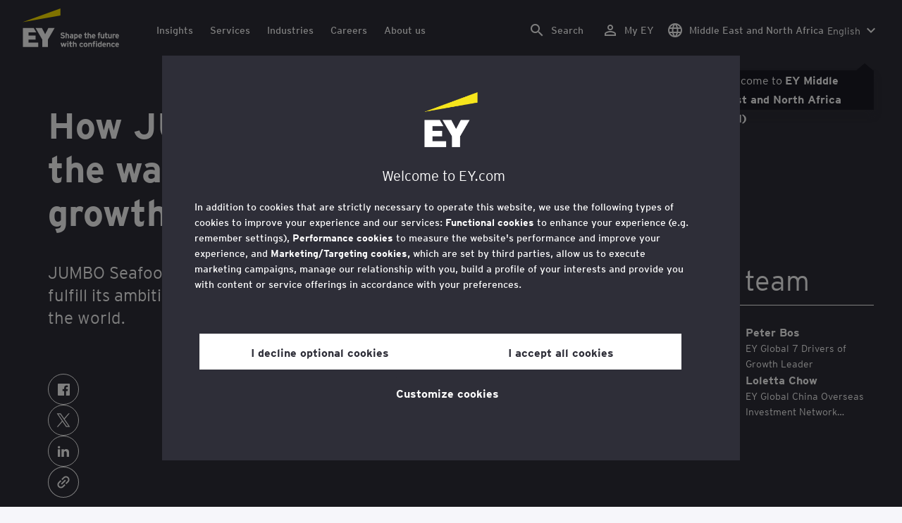

--- FILE ---
content_type: text/html;charset=utf-8
request_url: https://www.ey.com/en_ae/insights/growth/how-jumbo-seafood-is-paving-the-way-to-international-growth
body_size: 43760
content:

<!DOCTYPE html>
<html lang="en-AE">
  <head>
  <meta charset="UTF-8"/>
  
  <title>How JUMBO Seafood is paving the way to international growth | EY - MENA</title>
  
  <meta name="template" content="doorway"/>
  <meta name="viewport" content="width=device-width, initial-scale=1"/>
  
  
  <script defer="defer" type="text/javascript" src="/.rum/@adobe/helix-rum-js@%5E2/dist/rum-standalone.js"></script>
<link rel="shortcut icon" type="image" href="/content/dam/ey-unified-site/icon/ey-favicon.jpg"/>

  
  


  

<script>
  window.features={
  "exampleFeature": {
    "featureId": "exampleFeature",
    "enabled": true,
    "source": "ca-config"
  }
}
</script>





  <meta name="description" content="JUMBO Seafood applied the EY 7 Drivers of Growth framework to fulfill its ambition of bringing Singapore-style food to diners around the world."/>

  
  <meta property="og:type" content="website"/>
  <meta property="og:title" content="How JUMBO Seafood is paving the way to international growth"/>
  <meta property="og:description" content="JUMBO Seafood applied the EY 7 Drivers of Growth framework to fulfill its ambition of bringing Singapore-style food to diners around the world."/>
  <meta property="og:image" content="https://www.ey.com/content/dam/ey-unified-site/ey-com/en-gl/insights/growth/images/ey-jumbo-restaurant-east-coast-seafood-centre-singapore.jpg"/>
  <meta property="og:url" content="https://www.ey.com/en_ae/insights/growth/how-jumbo-seafood-is-paving-the-way-to-international-growth"/>

  <meta name="twitter:card" content="summary"/>
  <meta name="twitter:title" content="How JUMBO Seafood is paving the way to international growth"/>
  <meta name="twitter:description" content="JUMBO Seafood applied the EY 7 Drivers of Growth framework to fulfill its ambition of bringing Singapore-style food to diners around the world."/>
  <meta name="twitter:image" content="https://www.ey.com/content/dam/ey-unified-site/ey-com/en-gl/insights/growth/images/ey-jumbo-restaurant-east-coast-seafood-centre-singapore.jpg"/>
  <meta name="twitter:site" content="EYNews"/>



  
  <meta class="elastic" name="author_boost" content="&#34;Peter Bos&#34;,&#34;Loletta Chow&#34;"/>

  <meta class="elastic" name="topic_title_boost" content="&#34;Growth&#34;"/>


  
    <meta class="elastic" name="team_member" content="0cb508e7-0f91-3090-a5fa-57ade5d8bc98"/>
  
    <meta class="elastic" name="team_member" content="467a4e94-3013-33d4-9f78-3960e9b56b2b"/>
  

  <meta class="elastic" name="contributor_boost"/>

  

  
  

  
  

  
  

  
  

  

  
    <meta class="elastic" name="related_topic" content="relatedtopictitle:Entrepreneurship|relatedtopicurl:https://www.ey.com/en_ae/services/entrepreneurship"/>
  
    <meta class="elastic" name="related_topic" content="relatedtopictitle:Strategy by EY-Parthenon|relatedtopicurl:https://www.ey.com/en_ae/services/strategy"/>
  
    <meta class="elastic" name="related_topic" content="relatedtopictitle:Private business|relatedtopicurl:https://www.ey.com/en_ae/services/private-business"/>
  
    <meta class="elastic" name="related_topic" content="relatedtopictitle:Consumer Products|relatedtopicurl:https://www.ey.com/en_ae/industries/consumer-products"/>
  

  

  <meta class="elastic" name="firstpublishdate" content="2024-01-22"/>
  <meta class="elastic" name="dateuser" content="2020-01-22T00:00:00Z"/>
  <meta class="elastic" name="pagedescription" content="JUMBO Seafood applied the EY 7 Drivers of Growth framework to fulfill its ambition of bringing Singapore-style food to diners around the world."/>
  <meta class="elastic" name="pagesubheadline"/>
  <meta class="elastic" name="pagetitle" content="How JUMBO Seafood is paving the way to international growth"/>
  <meta class="elastic" name="pagetype" content="case-study"/>
  <meta class="elastic" name="aempath" content="/content/ey-unified-site/ey-com/local/mena/en_ae/home/insights/growth/how-jumbo-seafood-is-paving-the-way-to-international-growth"/>
  <meta class="elastic" name="aemPublishPageURL" content="https://www.ey.com/en_ae/insights/growth/how-jumbo-seafood-is-paving-the-way-to-international-growth"/>
  <meta class="elastic" name="aemparentpath" content="/content/ey-unified-site/ey-com/local/mena/en_ae/home/insights/growth"/>
  <meta class="elastic" name="external_id" content="eaa0e3fd-4bb3-383a-8385-c737141340fb"/>
  
  <meta class="elastic" name="hide_from_search" content="false"/>
  <meta class="elastic" name="series_identifier"/>

  
    <meta class="elastic" name="author" content="authorsalutation:|authorfirstname:Peter|authorlastname:Bos|authorjobtitle:EY Global 7 Drivers of Growth Leader|authorurl:https://www.ey.com/en_ae/people/peter-bos"/>
  
    <meta class="elastic" name="author" content="authorsalutation:|authorfirstname:Loletta|authorlastname:Chow|authorjobtitle:EY Global China Overseas Investment Network Leader; EY Greater China Belt &amp; Road Task Force Leader|authorurl:https://www.ey.com/en_ae/people/loletta-chow"/>
  

  
    <meta class="elastic" name="author_content_path" content="/content/dam/content-fragments/ey-unified-site/ey-com/people/global/en/p/peter-bos"/>
  
    <meta class="elastic" name="author_content_path" content="/content/dam/content-fragments/ey-unified-site/ey-com/people/global/en/l/loletta-chow"/>
  

  
    <meta class="elastic" name="aempathpart" content="content"/>
  
    <meta class="elastic" name="aempathpart" content="ey-unified-site"/>
  
    <meta class="elastic" name="aempathpart" content="ey-com"/>
  
    <meta class="elastic" name="aempathpart" content="local"/>
  
    <meta class="elastic" name="aempathpart" content="mena"/>
  
    <meta class="elastic" name="aempathpart" content="en_ae"/>
  
    <meta class="elastic" name="aempathpart" content="home"/>
  
    <meta class="elastic" name="aempathpart" content="insights"/>
  
    <meta class="elastic" name="aempathpart" content="growth"/>
  
    <meta class="elastic" name="aempathpart" content="how-jumbo-seafood-is-paving-the-way-to-international-growth"/>
  

  

  

  

  

  
    <meta class="elastic" name="topic" content="topicid:topic:growth|topiclabel:Growth"/>
  

  
    <meta class="elastic" name="topiclabel" content="Growth"/>
  

  <meta class="elastic" name="sectorlabel"/>

  

  <meta class="elastic" name="eventdescription"/>
  

  <meta class="elastic" name="eventtitle"/>
  <meta class="elastic" name="eventtype"/>

  

  

  
  

  <meta class="elastic" name="eventpromoted" content="false"/>

  

  
  

  

  

  

  
  
  
  

  
  

  
    <meta class="elastic" name="area" content="Global"/>
  

  

  
    <meta class="elastic" name="region" content="Global"/>
  

  <meta class="elastic" name="language" content="en-AE"/>

  

  
  <meta class="elastic" name="thumbnailurl" content="/content/dam/ey-unified-site/ey-com/en-gl/insights/growth/images/ey-jumbo-restaurant-east-coast-seafood-centre-singapore.jpg"/>
  <meta class="elastic" name="thumbnailalt" content="Jumbo restaurant at east coast seafood centre singapore"/>
  <meta class="elastic" name="videoflag"/>
  <meta class="elastic" name="brand" content="EY"/>
  



  
    <script>
      ;(function(win, doc, style, timeout) {
      var STYLE_ID = 'at-body-style';
      function getParent() {
         return doc.getElementsByTagName('head')[0];
      }
      function addStyle(parent, id, def) {
         if (!parent) {
         return;
         }
         var style = doc.createElement('style');
         style.id = id;
         style.innerHTML = def;
         parent.appendChild(style);
      }
      function removeStyle(parent, id) {
         if (!parent) {
         return;
         }
         var style = doc.getElementById(id);
         if (!style) {
         return;
         }
         parent.removeChild(style);
      }
      addStyle(getParent(), STYLE_ID, style);
      setTimeout(function() {
         removeStyle(getParent(), STYLE_ID);
      }, timeout);
      }(window, document, "body {opacity: 0 !important}", 3000));
    </script>
  



  
    <link rel="canonical" href="https://www.ey.com/en_ae/insights/growth/how-jumbo-seafood-is-paving-the-way-to-international-growth"/>
  






  
    <script src="https://cdn.cookielaw.org/scripttemplates/otSDKStub.js" type="text/javascript" charset="UTF-8" data-domain-script="2b8fbcf2-c8f8-48b8-bf66-aa2750188925" data-document-language="true"></script>
    <script type="text/javascript">
      let cookierecheckInterval = 0;
      const cookiecheckingIterations = 15;
      const PERFORMANCE_COOKIE_CODE = "C0002";
      function OptanonWrapper() {
        const cookiePolicyElement = document.querySelectorAll(".up-cookie-policy-link");
        const cookiePolicyElement2 = document.querySelectorAll(".privacy-notice-link");
        const cookiePolicyModalElement = document.querySelector("#cookie-modal");
        const cookiePolicyPath = cookiePolicyModalElement?.getAttribute("data-cookie-policy-path");

        if (cookiePolicyPath) {
          cookiePolicyElement.forEach((item) => {
            item.setAttribute("href", cookiePolicyPath);
          });

          cookiePolicyElement2.forEach((item) => {
            item.setAttribute("href", cookiePolicyPath);
          });
        }

        if (typeof OptanonWrapperCount === "undefined" && !OneTrust.IsAlertBoxClosed()) {
          otInitialDelete();
        } else {
          pageInitialDelete();
        }

        function otInitialDelete() {
          OptanonWrapperCount = "";
          const consentInitialDeleteEvent = new CustomEvent("onetrust-initial-delete");
          window.dispatchEvent(consentInitialDeleteEvent);
        }

        function pageInitialDelete() {
          const onetrustAcceptedCookies = OptanonActiveGroups.split(",").filter((e) => e != "");
          const consentInitialDeleteEvent = new CustomEvent("onetrust-reload-cookie-check", {
            detail: onetrustAcceptedCookies,
          });
          window.dispatchEvent(consentInitialDeleteEvent);
        }

        OneTrust.OnConsentChanged(function (event) {
          const consentChangedEvent = new CustomEvent("onetrust-consent-changed", {
            detail: event.detail,
          });
          window.dispatchEvent(consentChangedEvent);
          if (OnetrustActiveGroups.includes(PERFORMANCE_COOKIE_CODE)) {
            adobe.optIn.approveAll();
            _satellite.track("OneTrust_Acceptance");
          }
        });

        document.querySelectorAll("iframe").forEach((el) => {
          el.onload = () => OptanonWrapper();
        });
      }

      window.addEventListener(
        "modal-ot-cookie-validation",
        () => {
          OptanonWrapper();
        },
        false,
      );

      function listenCookieChange(callback, interval = 2000) {
        let lastCookie = document.cookie;
        const intervalCookie = setInterval(() => {
          let cookie = document.cookie;
          cookierecheckInterval++;
          if (cookierecheckInterval > cookiecheckingIterations) {
            clearInterval(intervalCookie);
          }
          if ((cookie !== lastCookie) || cookierecheckInterval === 1) {
            try {
              callback({ oldValue: lastCookie, newValue: cookie });
            } finally {
              lastCookie = cookie;
            }
          }
        }, interval);
      }

      //delaying cookie deletion to avoid interference with other rendering
      window.addEventListener("load", () => {
        window.setTimeout(() => {
          listenCookieChange(({ oldValue, newValue }) => {
            OptanonWrapper();
          }, 2000);
        }, 2000)
      });

    </script>
  


  <script>
    // Define dataLayer and the gtag function.
window.dataLayer = window.dataLayer || [];
function gtag(){dataLayer.push(arguments);}

// Set default consent to 'denied'
gtag('consent', 'default', {
  'ad_storage': 'denied',
  'ad_user_data': 'denied',
  'ad_personalization': 'denied',
  'analytics_storage': 'denied'})
  </script>



  
    
      
      
      
      
      
      
      
      
        <script type="application/ld+json">
          {"@context":"http://schema.org","@type":"WebPage","name":"<p>How JUMBO Seafood is paving the way to international growth</p>\r\n","description":"JUMBO Seafood applied the EY 7 Drivers of Growth framework to fulfill its ambition of bringing Singapore-style food to diners around the world.","publisher":{"@type":"Organization","name":"EY"}}
        </script>
      
      
    
  



  

    <script>
      var digitaldata = {"component":{"link":{},"navigation":{}},"onclick":{},"pageURL":{},"page":{"country":"ae","applicationType":"Y","language":"en-AE","program":"EY Private","pageName":"How JUMBO Seafood is paving the way to international growth","copyrightExpires":"03 Feb 2026","solution":"","primaryBuyerFocus":"","keyword":"","eYApplication":"EY.com","createdUser":"","eYArea":"Global","brandName":"EY","eYCountryTerritory":"","eYRegion":"Global","format":[],"firstPublishUser":"","lifecycleCountdown":["9999-09-09T00:00:00.000+05:30"],"journeyID":"","eventIdentifier":"Page Viewed:How JUMBO Seafood is paving the way to international growth","articleContributors":"","pageLocale":"en-AE","eYProduct":"EY.com","contentTier":"Not Applicable","lastPublishUser":"","topic":"","reviewStatus":["NA"],"creatorTool":[],"description":"JUMBO Seafood applied the EY 7 Drivers of Growth framework to fulfill its ambition of bringing Singapore-style food to diners around the world.","liveCopyReference":"/content/ey-unified-site/ey-com/local/mena/localisation/en/home/insights/growth/how-jumbo-seafood-is-paving-the-way-to-international-growth","buyerGroupAudience":"","pageOrigin":"Global","scoreNumber":"NA – Legacy Content","engPageName":"content:ey-unified-site:ey-com:local:mena:en_ae:home:insights:growth:how-jumbo-seafood-is-paving-the-way-to-international-growth","articlePublishDate":"22 Jan 2024","environment":"$[env:AUP_ANALYTICS_ENV]","createdDate":"13 Dec 2023","service":"","firstPublishDate":"22 Jan 2024","clientLifecycleIntent":[],"userFacingDate":"22 Jan 2020","articleAuthor":"Peter Bos"},"video":{},"user":{},"onload":{}};

      function checkOneTrustAndLoadAdobe() {
          if (typeof OnetrustActiveGroups !== "undefined") {
              var adobeScript = document.createElement('script');
              adobeScript.type = 'text/javascript';
              adobeScript.src = 'https://assets.adobedtm.com/476538bf0bae/da9b80fab950/launch-59ae0fcb4393.min.js';
              document.head.appendChild(adobeScript);
          } else {
              setTimeout(checkOneTrustAndLoadAdobe, 100); // Retry until OneTrust is available
          }
      }

      if (!window.location.hostname.startsWith("author-")) {
        checkOneTrustAndLoadAdobe();
      }
    </script>

  




  <link rel="stylesheet" href="/etc.clientlibs/ey-unified-site/clientlibs/clientlib-base.lc-8ac7e6317f92ef3344337cd3cb651d5a-lc.min.css" type="text/css">
<script defer src="/etc.clientlibs/core/wcm/components/commons/site/clientlibs/container.lc-0a6aff292f5cc42142779cde92054524-lc.min.js"></script>
<script defer src="/etc.clientlibs/ey-unified-site/clientlibs/clientlib-base.lc-575fc2408067eeaec518b37ac1e6df39-lc.min.js"></script>





  <script defer src="/etc.clientlibs/ey-unified-site/clientlibs/clientlib-webpack-runtime.lc-66308423575a06bad7072334ec5b1db9-lc.min.js"></script>









  




  <link rel="stylesheet" href="/etc.clientlibs/ey-unified-site/clientlibs/clientlib-webpack-components.lc-0229315d58984845d5709c22db7a1f55-lc.min.css" type="text/css">
<script defer src="/etc.clientlibs/ey-unified-site/clientlibs/clientlib-webpack-components.lc-26e11fd5c6a57d887560dc5dda310fce-lc.min.js"></script>



<!-- Webpack Default light -->

  <link rel="stylesheet" href="/etc.clientlibs/ey-unified-site/clientlibs/clientlib-webpack-default-light.lc-f7f2df220eef469c0b4e0d4b491efa8b-lc.min.css" type="text/css">
<script defer src="/etc.clientlibs/ey-unified-site/clientlibs/clientlib-webpack-default-light.lc-d2f63f712ca0d2c518de7519df429768-lc.min.js"></script>



  
    
    

    

    
    <script src="/etc.clientlibs/clientlibs/granite/jquery.lc-7842899024219bcbdb5e72c946870b79-lc.min.js"></script>
<script src="/etc.clientlibs/clientlibs/granite/utils.lc-e7bf340a353e643d198b25d0c8ccce47-lc.min.js"></script>
<script src="/etc.clientlibs/clientlibs/granite/jquery/granite.lc-543d214c88dfa6f4a3233b630c82d875-lc.min.js"></script>
<script src="/etc.clientlibs/foundation/clientlibs/jquery.lc-dd9b395c741ce2784096e26619e14910-lc.min.js"></script>


    
    
    
    <script async src="/etc.clientlibs/core/wcm/components/commons/datalayer/v2/clientlibs/core.wcm.components.commons.datalayer.v2.lc-1e0136bad0acfb78be509234578e44f9-lc.min.js"></script>


    
    <script async src="/etc.clientlibs/core/wcm/components/commons/datalayer/acdl/core.wcm.components.commons.datalayer.acdl.lc-bf921af342fd2c40139671dbf0920a1f-lc.min.js"></script>



  
  

  
    
    
  
  <!--theme-none: ;--/* The css values of '--theme-' like '
    --theme-white: initial' are use for handling rare cases when component needs to know on which theme is it but not follows it */-->
  <style>
    :root {
      --theme-none: initial;
      --theme-white: ;
      --theme-light-grey: ;
      --theme-mid-grey: ;
      --theme-dark: ;
      --theme-dark-accented: ;
      --theme-accented: ;
      --theme-confident-black: ;
      --theme-confident-black-accented: ;
      --print-theme-black: #000;
      --print-theme-white: #fff;
      --print-theme-border: #c4c4cd;
    }

    .cmp-container--theme-white,
    .up-carousel--slide-theme-white .swiper-slide,
    .cmp-container--theme-white > .hero-identity {
      --theme-none: ;
      --theme-white: initial;
      --theme-light-grey: ;
      --theme-mid-grey: ;
      --theme-dark: ;
      --theme-dark-accented: ;
      --theme-accented: ;
      --theme-confident-black: ;
      --theme-confident-black-accented: ;

      --color: #2e2e38;
      --background-color: #ffffff;
      --hover-background-color: #ffffff;
      --border-color: #c4c4cd;
      --neutral-color: #2e2e38;
      --accent-color: #ffe600;
      --padded-background-color: #eaeaf2;
      --padded-hover-background-color: #eaeaf2;
      /* Unnamed until variables */
      --temp-1: #747480;
      --temp-2: #eaeaf2;
      --temp-3: #2e2e38;
      --temp-4: #c4c4cd;
      @media print {
        --color: var(--print-theme-black);
        --hover-background-color: var(--print-theme-white);
        --hover-background-color: var(--print-theme-white);
        --border-color: var(--print-theme-border);
        --neutral-color: var(--print-theme-black);
        --padded-background-color: var(--print-theme-white);
        --padded-hover-background-color: var(--print-theme-white);
      }
    }

    .cmp-container--theme-light-grey,
    .up-carousel--slide-theme-light-grey .swiper-slide,
    .cmp-container--theme-light-grey > .hero-identity {
      --theme-none: ;
      --theme-white: ;
      --theme-light-grey: initial;
      --theme-mid-grey: ;
      --theme-dark: ;
      --theme-dark-accented: ;
      --theme-accented: ;
      --theme-confident-black: ;
      --theme-confident-black-accented: ;

      --color: #2e2e38;
      --background-color: #eaeaf2;
      --hover-background-color: #eaeaf2;
      --border-color: #c4c4cd;
      --neutral-color: #2e2e38;
      --accent-color: #ffe600;
      --padded-background-color: #ffffff;
      --padded-hover-background-color: #ffffff;
      /* Unnamed until variables */
      --temp-1: #747480;
      --temp-2: #747480;
      --temp-3: #ffffff;
      --temp-4: #c4c4cd;

      @media print {
        --color: var(--print-theme-black);
        --hover-background-color: var(--print-theme-white);
        --hover-background-color: var(--print-theme-white);
        --border-color: var(--print-theme-border);
        --neutral-color: var(--print-theme-black);
        --padded-background-color: var(--print-theme-white);
        --padded-hover-background-color: var(--print-theme-white);
      }
    }

    .cmp-container--theme-mid-grey,
    .up-carousel--slide-theme-mid-grey .swiper-slide,
    .cmp-container--theme-mid-grey > .hero-identity {
      --theme-none: ;
      --theme-white: ;
      --theme-light-grey: ;
      --theme-mid-grey: initial;
      --theme-dark: ;
      --theme-dark-accented: ;
      --theme-accented: ;
      --theme-confident-black: ;
      --theme-confident-black-accented: ;

      --color: #2e2e38;
      --background-color: #f6f6fa;
      --hover-background-color: #f6f6fa;
      --border-color: #2e2e38;
      --neutral-color: #2e2e38;
      --accent-color: #ffe600;
      --padded-background-color: #ffffff;
      --padded-hover-background-color: #ffffff;
      /* Unnamed until variables */
      --temp-1: #747480;
      --temp-2: #747480;
      --temp-3: #ffffff;
      --temp-4: #c4c4cd;

      @media print {
        --color: var(--print-theme-black);
        --hover-background-color: var(--print-theme-white);
        --hover-background-color: var(--print-theme-white);
        --border-color: var(--print-theme-border);
        --neutral-color: var(--print-theme-black);
        --padded-background-color: var(--print-theme-white);
        --padded-hover-background-color: var(--print-theme-white);
      }
    }

    /* Proposed to be dropped */
    .cmp-container--theme-dark,
    .up-carousel--slide-theme-dark .swiper-slide,
    .cmp-container--theme-dark > .hero-identity {
      --theme-none: ;
      --theme-white: ;
      --theme-light-grey: ;
      --theme-mid-grey: ;
      --theme-dark: initial;
      --theme-dark-accented: ;
      --theme-accented: ;
      --theme-confident-black: ;
      --theme-confident-black-accented: ;

      --color: #ffffff;
      --background-color: #2e2e38;
      --hover-background-color: #2e2e38;
      --border-color: #ffffff;
      --neutral-color: #ffffff;
      --accent-color: #ffe600;
      --padded-background-color: #ffffff;
      --padded-hover-background-color: #ffffff;
      /* Unnamed until variables */
      --temp-1: #747480;
      --temp-2: #747480;
      --temp-3: #ffffff;
      --temp-4: #747480;

      @media print {
        --color: var(--print-theme-black);
        --hover-background-color: var(--print-theme-white);
        --hover-background-color: var(--print-theme-white);
        --border-color: var(--print-theme-border);
        --neutral-color: var(--print-theme-black);
        --padded-background-color: var(--print-theme-white);
        --padded-hover-background-color: var(--print-theme-white);
      }
    }

    .cmp-container--theme-dark-accented,
    .up-carousel--slide-theme-dark-accented .swiper-slide,
    .cmp-container--theme-dark-accented > .hero-identity {
      --theme-none: ;
      --theme-white: ;
      --theme-light-grey: ;
      --theme-mid-grey: ;
      --theme-dark: ;
      --theme-dark-accented: initial;
      --theme-accented: ;
      --theme-confident-black: ;
      --theme-confident-black-accented: ;

      --color: #ffffff;
      --background-color: #2e2e38;
      --hover-background-color: #2e2e38;
      --border-color: #ffffff;
      --neutral-color: #ffe600;
      --accent-color: #ffe600;
      --padded-background-color: #ffffff;
      --padded-hover-background-color: #ffffff;
      /* Unnamed until variables */
      --temp-1: #747480;
      --temp-2: #747480;
      --temp-3: #ffffff;
      --temp-4: #747480;

      @media print {
        --color: var(--print-theme-black);
        --hover-background-color: var(--print-theme-white);
        --hover-background-color: var(--print-theme-white);
        --border-color: var(--print-theme-border);
        --neutral-color: var(--print-theme-black);
        --padded-background-color: var(--print-theme-white);
        --padded-hover-background-color: var(--print-theme-white);
      }
    }

    .cmp-container--theme-accented,
    .up-carousel--slide-theme-accented .swiper-slide,
    .cmp-container--theme-accented > .hero-identity {
      --theme-none: ;
      --theme-white: ;
      --theme-light-grey: ;
      --theme-mid-grey: ;
      --theme-dark: ;
      --theme-dark-accented: ;
      --theme-accented: initial;
      --theme-confident-black: ;
      --theme-confident-black-accented: ;

      --color: #2e2e38;
      --background-color: #ffe600;
      --hover-background-color: #ffe600;
      --border-color: #2e2e38;
      --neutral-color: #2e2e38;
      --accent-color: #2e2e38;
      --padded-background-color: #ffffff;
      --padded-hover-background-color: #ffffff;
      /* Unnamed until variables */
      --temp-1: #747480;
      --temp-2: #2e2e38;
      --temp-3: #ffffff;
      --temp-4: #747480;

      @media print {
        --color: var(--print-theme-black);
        --hover-background-color: var(--print-theme-white);
        --hover-background-color: var(--print-theme-white);
        --border-color: var(--print-theme-border);
        --neutral-color: var(--print-theme-black);
        --padded-background-color: var(--print-theme-white);
        --padded-hover-background-color: var(--print-theme-white);
      }
    }

    .cmp-container--theme-confident-black,
    .up-carousel--slide-theme-confident-black .swiper-slide,
    .cmp-container--theme-confident-black > .hero-identity {
      --theme-none: ;
      --theme-white: ;
      --theme-light-grey: ;
      --theme-mid-grey: ;
      --theme-dark: ;
      --theme-dark-accented: ;
      --theme-accented: ;
      --theme-confident-black: initial;
      --theme-confident-black-accented: ;

      --color: #ffffff;
      --background-color: #1a1a24;
      --hover-background-color: #1a1a24;
      --border-color: #ffffff;
      --neutral-color: #ffffff;
      --accent-color: #ffe600;
      --padded-background-color: #ffffff;
      --padded-hover-background-color: #ffffff;
      /* Unnamed until variables */
      --temp-1: #747480;
      --temp-2: #747480;
      --temp-3: #ffffff;
      --temp-4: #747480;

      @media print {
        --color: var(--print-theme-black);
        --hover-background-color: var(--print-theme-white);
        --hover-background-color: var(--print-theme-white);
        --border-color: var(--print-theme-border);
        --neutral-color: var(--print-theme-black);
        --padded-background-color: var(--print-theme-white);
        --padded-hover-background-color: var(--print-theme-white);
      }
    }

    .cmp-container--theme-confident-black-accented,
    .up-carousel--slide-theme-confident-black-accented .swiper-slide,
    .cmp-container--theme-confident-black-accented > .hero-identity {
      --theme-none: ;
      --theme-white: ;
      --theme-light-grey: ;
      --theme-mid-grey: ;
      --theme-dark: ;
      --theme-dark-accented: ;
      --theme-accented: ;
      --theme-confident-black: ;
      --theme-confident-black-accented: initial;

      --color: #ffffff;
      --background-color: #1a1a24;
      --hover-background-color: #1a1a24;
      --border-color: #ffffff;
      --neutral-color: #ffe600;
      --accent-color: #ffe600;
      --padded-background-color: #ffffff;
      --padded-hover-background-color: #ffffff;
      /* Unnamed until variables */
      --temp-1: #747480;
      --temp-2: #747480;
      --temp-3: #ffffff;
      --temp-4: #747480;

      @media print {
        --color: var(--print-theme-black);
        --hover-background-color: var(--print-theme-white);
        --hover-background-color: var(--print-theme-white);
        --border-color: var(--print-theme-border);
        --neutral-color: var(--print-theme-black);
        --padded-background-color: var(--print-theme-white);
        --padded-hover-background-color: var(--print-theme-white);
      }
    }
  </style>

    
    
  
</head>
  
  
  
  <body class="page-v2 page basicpage page--ey" id="page-de555d6ee4" data-cmp-data-layer-enabled data-progress-bar-enabled="false" data-dateformat="dd MMM yyyy" data-eventdatefirstelement="dd" data-eventdatesecondelement="MMM yyyy" data-eventdatevariant="bigFirstElement">
    <script>
      window.adobeDataLayer = window.adobeDataLayer || [];
      adobeDataLayer.push({
        page: JSON.parse("{\x22page\u002Dde555d6ee4\x22:{\x22@type\x22:\x22core\/wcm\/extensions\/amp\/components\/page\/v1\/page\x22,\x22repo:modifyDate\x22:\x222024\u002D05\u002D05T09:04:57Z\x22,\x22dc:title\x22:\x22How JUMBO Seafood is paving the way to international growth\x22,\x22dc:description\x22:\x22JUMBO Seafood applied the EY 7 Drivers of Growth framework to fulfill its ambition of bringing Singapore\u002Dstyle food to diners around the world.\x22,\x22xdm:template\x22:\x22\/conf\/ey\u002Dunified\u002Dsite\/settings\/wcm\/templates\/doorway\x22,\x22xdm:language\x22:\x22en\u002DAE\x22,\x22xdm:tags\x22:[],\x22repo:path\x22:\x22\/content\/ey\u002Dunified\u002Dsite\/ey\u002Dcom\/local\/mena\/en_ae\/home\/insights\/growth\/how\u002Djumbo\u002Dseafood\u002Dis\u002Dpaving\u002Dthe\u002Dway\u002Dto\u002Dinternational\u002Dgrowth.html\x22}}"),
        event: "cmp:show",
        eventInfo: {
          path: 'page.page\u002Dde555d6ee4',
        },
      });
    </script>
    
      
    
    
      




      
<div class="root container responsivegrid">

    
    <div id="container-f65f785a6b" class="cmp-container">
        


<div class="aem-Grid aem-Grid--12 aem-Grid--default--12 ">
    
    <div class="experiencefragment aem-GridColumn aem-GridColumn--default--12">
<div id="header" class="cmp-experiencefragment cmp-experiencefragment--header" data-elastic-exclude>


    
    
    
    <div id="container-2da39b47c8" class="cmp-container">
        
        <div class="container responsivegrid">

    
    
    
    <div id="unified-header" class="cmp-container">
        
        <div class="container responsivegrid">

    
    
    
    <div id="logo-container" class="cmp-container">
        
        <div class="main-navigation-logo"><div id="main-navigation-logo-748d0627c352" data-analytics-category="Top Navigation" class="cmp-logo up-navigation-translation-labels" data-translation-open-navigation-menu="Open navigation menu" data-translation-close-navigation-menu="Close navigation menu" data-translation-open-country-language-switcher="Open country language switcher" data-translation-close-country-language-switcher="Close country language switcher" data-translation-open-search="Open Search" data-translation-close-search="Close Search" data-translation-see-all="See all" data-translation-close="Close" data-translation-back="Back" data-translation-skip-to-content="Skip to content" data-translation-my-ey="My EY">

  <a class="cmp-logo__link" data-analytics-link-click data-analytics-label="Logo" href="https://www.ey.com/en_ae" title="EY Logo">

    <span class="sr-only">EY Logo</span>
    
    
      
      
      	
  <?xml version="1.0" encoding="UTF-8"?>
<svg id="a" data-name="Artwork" xmlns="http://www.w3.org/2000/svg" height="402.22" class="cmp-logo__image" xmlns:xlink="http://www.w3.org/1999/xlink" viewBox="0 0 1000.5 402.22">
  <defs>
    <style>
 
    </style>
    <clipPath id="ey-logo-first-line">
      <rect class="d" x="392.42" y="248.61" width="607.58" height="78.66"/>
    </clipPath>
    <clipPath id="ey-logo-second-line">
      <rect class="d" x="392.42" y="334.54" width="607.58" height="66.72"/>
    </clipPath>
  </defs>
  <polygon class="g" points="267.91 202.77 234.19 267.54 200.56 202.77 134.74 202.77 204.09 322.86 204.09 401.26 263.44 401.26 263.44 322.86 332.89 202.77 267.91 202.77"/>
  <polygon class="f" points="392.42 0 0 143.22 392.42 73.9 392.42 0"/>
  <polygon class="g" points="3.43 401.26 162.23 401.26 162.23 355.61 62.96 355.61 62.96 322.86 134.74 322.86 134.74 281.18 62.96 281.18 62.96 248.42 142.37 248.42 116.02 202.77 3.43 202.77 3.43 401.26"/>
  <g clip-path="url(#ey-logo-second-line)" id="ey-logo-text-second-line">
    <path class="g" d="M865.51,378.72c0,1.43-.1,3.23-.19,3.9h-27.2c.48,6.28,4.76,8.85,9.61,8.85,2.85,0,5.52-.86,7.8-3.14l7.99,6.75c-4.18,5.23-10.56,7.13-16.26,7.13-13.13,0-20.64-10.08-20.64-23.3,0-14.36,8.85-23.49,19.88-23.49,11.79,0,19.02,10.37,19.02,23.3ZM838.31,373.87h15.98c-.38-5.04-3.61-8.47-8.18-8.47-5.42,0-7.51,4.76-7.8,8.47Z"/>
    <path class="g" d="M1000,378.72c0,1.43-.1,3.23-.19,3.9h-27.2c.48,6.28,4.76,8.85,9.61,8.85,2.85,0,5.52-.86,7.8-3.14l7.99,6.75c-4.18,5.23-10.56,7.13-16.26,7.13-13.13,0-20.64-10.08-20.64-23.3,0-14.36,8.85-23.49,19.88-23.49,11.79,0,19.02,10.37,19.02,23.3ZM972.8,373.87h15.98c-.38-5.04-3.61-8.47-8.18-8.47-5.42,0-7.51,4.76-7.8,8.47Z"/>
    <path class="g" d="M950.16,385.29l7.42,7.04c-3.8,4.85-9.04,9.89-17.88,9.89-12.27,0-21.31-9.8-21.31-23.3,0-12.36,7.51-23.49,21.5-23.49,7.99,0,13.51,3.61,17.6,9.7l-7.61,7.7c-2.66-3.52-5.52-6.28-10.08-6.28-6.18,0-9.42,5.23-9.42,12.17,0,6.47,2.85,12.27,9.51,12.27,4.09,0,7.51-2.19,10.27-5.71Z"/>
    <path class="g" d="M911.54,401.26h-11.6v-24.44c0-6.28-1.43-10.46-7.7-10.46-5.9,0-7.8,3.52-7.8,10.18v24.73h-11.6v-44.89h11.6v3.04c2.38-2.38,5.9-3.99,10.94-3.99,12.17,0,16.17,9.42,16.17,20.45v25.4Z"/>
    <path class="g" d="M766.4,352.47c3.71,0,6.66-2.95,6.66-6.66s-2.95-6.66-6.66-6.66-6.66,2.95-6.66,6.66,2.95,6.66,6.66,6.66Z"/>
    <path class="g" d="M469.84,352.47c3.71,0,6.66-2.95,6.66-6.66s-2.95-6.66-6.66-6.66-6.66,2.95-6.66,6.66,2.95,6.66,6.66,6.66Z"/>
    <path class="g" d="M808.06,387.38v-17.12c-2.47-2.66-4.85-3.9-8.08-3.9-6.75,0-8.37,5.33-8.37,11.7,0,7.23,2.09,13.22,8.66,13.22,3.23,0,5.52-1.43,7.8-3.9ZM819.67,401.26h-11.6v-2.95c-3.8,2.76-6.09,3.9-10.18,3.9-12.94,0-18.45-11.22-18.45-23.78,0-13.6,6.47-23.02,18.17-23.02,3.9,0,7.61,1.05,10.46,3.61v-14.36l11.6-5.8v62.39Z"/>
    <rect class="g" x="760.51" y="356.37" width="11.6" height="44.89"/>
    <path class="g" d="M753.75,340.39v9.32c-1.71-.57-3.99-.86-5.71-.86-3.33,0-4.85,1.05-4.85,3.9v3.61h9.61v10.84h-9.61v34.05h-11.6v-34.05h-6.28v-10.84h6.28v-5.42c0-8.37,5.23-11.79,13.7-11.79,2.47,0,6.09.29,8.47,1.24Z"/>
    <path class="g" d="M719.61,401.26h-11.6v-24.44c0-6.28-1.43-10.46-7.7-10.46-5.9,0-7.8,3.52-7.8,10.18v24.73h-11.6v-44.89h11.6v3.04c2.38-2.38,5.9-3.99,10.94-3.99,12.17,0,16.17,9.42,16.17,20.45v25.4Z"/>
    <path class="g" d="M652.93,355.42c-12.94,0-21.02,10.18-21.02,23.4,0,13.89,8.85,23.4,21.02,23.4s21.02-9.51,21.02-23.4-8.08-23.4-21.02-23.4ZM652.93,390.99c-7.42,0-9.04-7.13-9.04-12.17,0-6.94,2.85-12.27,9.04-12.27s9.04,5.33,9.04,12.27c0,5.04-1.62,12.17-9.04,12.17Z"/>
    <path class="g" d="M620.69,385.29l7.42,7.04c-3.8,4.85-9.04,9.89-17.88,9.89-12.27,0-21.31-9.8-21.31-23.3,0-12.36,7.51-23.49,21.5-23.49,7.99,0,13.51,3.61,17.6,9.7l-7.61,7.7c-2.66-3.52-5.52-6.28-10.08-6.28-6.18,0-9.42,5.23-9.42,12.17,0,6.47,2.85,12.27,9.51,12.27,4.09,0,7.51-2.19,10.27-5.71Z"/>
    <path class="g" d="M560.67,401.26h-11.6v-24.44c0-6.28-1.43-10.46-7.7-10.46-5.9,0-7.89,3.52-7.89,10.18v24.73h-11.6v-56.59l11.6-5.8v20.54c2.19-2.66,6.75-3.99,11.22-3.99,11.79,0,15.98,9.32,15.98,20.45v25.4Z"/>
    <path class="g" d="M514.73,387.76l-1.71,11.7c-2.38,1.9-8.08,2.76-11.13,2.76-7.04,0-12.08-5.61-12.08-13.41v-21.59h-7.8v-10.84h7.8v-11.7l11.6-5.8v17.5h13.13v10.84h-13.13v18.45c0,4.09,1.52,5.42,4.28,5.42s7.04-1.43,9.04-3.33Z"/>
    <rect class="g" x="464.04" y="356.37" width="11.6" height="44.89"/>
    <polygon class="g" points="457.95 356.37 443.78 401.26 433.13 401.26 425.52 373.97 417.81 401.26 407.16 401.26 393.08 356.37 406.02 356.37 412.77 382.43 420.38 356.37 430.94 356.37 438.55 382.43 445.4 356.37 457.95 356.37"/>
  </g>
  <g clip-path="url(#ey-logo-first-line)" id="ey-logo-text-first-line">
    <path class="g" d="M846.68,310.72h-11.03v-3.14c-2.47,2.76-6.47,4.09-10.46,4.09-11.6,0-15.98-8.37-15.98-20.45v-25.4h11.22v24.44c0,6.09,1.24,10.65,7.51,10.65s7.51-4.76,7.51-10.27v-24.82h11.22v44.89Z"/>
    <path class="g" d="M881.68,297.59l-1.62,11.41c-2.28,1.81-6.47,2.66-9.23,2.66-6.85,0-12.17-5.14-12.17-13.32v-21.78h-6.47v-10.75h6.47v-11.7l11.22-5.71v17.41h10.65v10.75h-10.65v18.83c0,3.9,1.62,5.33,4.38,5.33s5.61-1.43,7.42-3.14Z"/>
    <path class="g" d="M711.24,310.72h-11.22v-24.44c0-6.09-1.33-10.56-7.61-10.56s-7.7,4.09-7.7,10.27v24.73h-11.22v-56.59l11.22-5.71v20.54c2.47-2.47,5.52-4.09,10.56-4.09,11.89,0,15.98,9.13,15.98,20.54v25.3Z"/>
    <path class="g" d="M1000,288.17c0,1.43-.1,3.23-.19,3.9h-27.2c.48,6.28,4.76,8.85,9.61,8.85,2.85,0,5.52-.86,7.8-3.14l7.99,6.75c-4.18,5.23-10.56,7.13-16.26,7.13-13.13,0-20.64-10.08-20.64-23.3,0-14.36,8.85-23.49,19.88-23.49,11.79,0,19.02,10.37,19.02,23.3ZM972.8,283.32h15.98c-.38-5.04-3.61-8.47-8.18-8.47-5.42,0-7.51,4.76-7.8,8.47Z"/>
    <path class="g" d="M924.39,310.72h-11.03v-3.14c-2.47,2.76-6.47,4.09-10.46,4.09-11.6,0-15.98-8.37-15.98-20.45v-25.4h11.22v24.44c0,6.09,1.24,10.65,7.51,10.65s7.51-4.76,7.51-10.27v-24.82h11.22v44.89Z"/>
    <path class="g" d="M755.85,288.17c0,1.43-.1,3.23-.19,3.9h-27.2c.48,6.28,4.76,8.85,9.61,8.85,2.85,0,5.52-.86,7.8-3.14l7.99,6.75c-4.18,5.23-10.56,7.13-16.26,7.13-13.13,0-20.64-10.08-20.64-23.3,0-14.36,8.85-23.49,19.88-23.49,11.79,0,19.02,10.37,19.02,23.3ZM728.64,283.32h15.98c-.38-5.04-3.61-8.47-8.18-8.47-5.42,0-7.51,4.76-7.8,8.47Z"/>
    <path class="g" d="M806.35,249.94v9.23c-2.57-.67-4.28-.95-5.8-.95-3.99,0-4.85,1.43-4.85,3.71v3.9h7.61v10.84h-7.61v34.05h-11.22v-34.05h-5.52v-10.84h5.52v-5.42c0-7.8,4.09-11.79,13.6-11.79,3.04,0,5.52.57,8.27,1.33Z"/>
    <path class="g" d="M668.34,297.59l-1.62,11.41c-2.28,1.81-6.28,2.66-9.04,2.66-6.85,0-12.17-5.14-12.17-13.32v-21.78h-7.8v-10.75h7.8v-11.7l11.22-5.71v17.41h10.46v10.75h-10.46v18.83c0,3.9,1.62,5.33,4.38,5.33s5.42-1.43,7.23-3.14Z"/>
    <path class="g" d="M616.12,288.17c0,1.43-.1,3.23-.19,3.9h-26.25c.48,6.28,4.85,8.85,9.7,8.85,2.85,0,5.42-.86,7.7-3.14l7.99,6.75c-3.71,4.95-10.46,7.13-16.45,7.13-12.84,0-20.45-10.08-20.45-23.21s8.27-23.59,19.97-23.59c12.55,0,17.98,11.41,17.98,23.3ZM589.87,283.32h15.98c-.48-5.04-3.42-8.47-8.27-8.47-5.14,0-7.42,4.76-7.7,8.47Z"/>
    <path class="g" d="M572.85,288.37c0,11.51-4.76,23.3-17.5,23.3-4.95,0-7.99-1.81-9.99-3.71v13.7l-11.22,5.61v-61.44h11.22v3.04c2.95-2.66,5.99-3.99,10.18-3.99,12.08,0,17.31,11.41,17.31,23.49ZM561.24,288.94c0-6.56-1.71-13.22-8.47-13.22-3.14,0-5.61,1.43-7.42,3.99v17.12c1.81,2.57,4.85,4.09,8.08,4.09,6.28,0,7.8-5.71,7.8-11.98Z"/>
    <path class="g" d="M526.34,310.72h-11.22v-3.14c-2.66,2.66-6.09,4.09-10.46,4.09-8.85,0-15.79-5.71-15.79-15.6s6.75-15.12,17.5-15.12c2.85,0,5.8.38,8.75,1.81v-2.38c0-4.18-2.76-5.9-7.7-5.9-3.52,0-6.85.86-10.37,2.95l-4.47-7.99c4.85-3.04,9.51-4.57,15.5-4.57,11.32,0,18.26,5.52,18.26,15.69v30.15ZM515.11,297.59v-5.71c-2.28-1.43-5.23-1.9-7.51-1.9-4.95,0-7.32,2.19-7.32,5.8,0,3.42,2.19,6.18,6.37,6.18,2.19,0,5.99-.76,8.47-4.38Z"/>
    <path class="g" d="M482.68,310.72h-11.22v-24.44c0-6.09-1.33-10.56-7.61-10.56s-7.7,4.09-7.7,10.27v24.73h-11.22v-56.59l11.22-5.71v20.54c2.47-2.47,5.52-4.09,10.56-4.09,11.89,0,15.98,9.13,15.98,20.54v25.3Z"/>
    <path class="g" d="M438.74,292.74c0,13.51-10.27,18.93-22.45,18.93-8.75,0-18.45-2.76-23.87-10.75l8.37-7.42c3.9,4.66,9.51,6.85,15.22,6.85,6.75,0,10.65-3.04,10.65-7.32,0-1.71-.67-3.42-3.52-4.85-2.09-1.05-4.66-1.71-9.7-2.95-3.14-.76-9.61-2.28-13.6-5.52-3.99-3.23-5.14-7.89-5.14-11.98,0-12.65,10.84-17.79,21.5-17.79,9.23,0,15.88,3.8,21.21,9.23l-8.37,8.18c-3.9-3.9-7.7-6.09-13.6-6.09-5.04,0-8.75,1.62-8.75,5.8,0,1.81.67,3.04,2.47,4.09,2.09,1.14,5.04,2,9.61,3.14,5.42,1.43,10.46,2.66,14.55,5.99,3.61,2.95,5.42,6.85,5.42,12.46Z"/>
    <path class="g" d="M961.57,267.92l-4.58,11.22c-1.71-1.62-3.71-2.76-6.47-2.76-5.33,0-6.65,4.47-6.65,9.89v24.44h-11.22v-44.89h11.22v3.14c2.57-2.57,5.8-4.09,9.42-4.09,3.14,0,5.9.95,8.27,3.04Z"/>
  </g>
</svg>
  
    <style>
           .d, .e {
        fill: none;
      }

      .d, .f, .g {
        stroke-width: 0px;
      }

      .e {
        stroke: #fff;
        stroke-miterlimit: 10;
      }

      .f {
        fill: #ffe600;
      }

      .h {
        clip-path: url(#b);
      }

      .i {
        clip-path: url(#c);
      }

      .g {
        fill: #fff;
      }

.cmp-logo__image {
        fill: white;
        transition: all 0.3s ease-out;
      }
      #logo-container .slideIn {
        transition: width 0.3s ease-in-out;
        width: 100;
      }
      #logo-container .slideOut {
        transition: width 0.3s ease-in-out;
        width: 0;
      }
    </style>
  
  
    <script>
      class EYLogoAnimation {
            constructor(ele) {
              this.element = ele;
              this.firstLine = this.element.querySelector(
                "#ey-logo-first-line rect"
              );
              this.secondLine = this.element.querySelector(
                "#ey-logo-second-line rect"
              );
              if (this.firstLine && this.secondLine) {
                this.bindEvents();
                this.animation(false);
              }
            }

            animation(scrollBool) {
              if (scrollBool) {
                if (window.scrollY == 0) {
                  this.firstLine.setAttribute("class", "slideIn");
                  this.secondLine.setAttribute("class", "slideIn");
                }
                if (window.scrollY !== 0) {
                  this.firstLine.setAttribute("class", "slideOut");
                  this.secondLine.setAttribute("class", "slideOut");
                }
              }
            }

            bindEvents() {
              window.addEventListener("scroll", () => {
                this.animation(true);
              });
            }
          }

          document.addEventListener("DOMContentLoaded", () => {
            document
              .querySelectorAll(".cmp-logo__image")
              .forEach((eysvglogo) => {
                new EYLogoAnimation(eysvglogo);
              });
          });
    </script>
  

        
      
    
  </a>
</div>

    

</div>

        
    </div>

</div>
<div class="container responsivegrid">

    
    
    
    <div id="sitenav-top" class="cmp-container">
        
        <div class="navigation">
<nav id="navigation-b3411c3055" class="cmp-navigation" itemscope itemtype="http://schema.org/SiteNavigationElement" data-cmp-data-layer="{&#34;navigation-b3411c3055&#34;:{&#34;@type&#34;:&#34;ey-unified-site/components/navigation&#34;,&#34;repo:modifyDate&#34;:&#34;2025-09-28T07:04:55Z&#34;}}">
    <ul class="cmp-navigation__group">
        
    <li class="cmp-navigation__item cmp-navigation__item--level-0" data-cmp-data-layer="{&#34;navigation-b3411c3055-item-ebf420bed9&#34;:{&#34;@type&#34;:&#34;ey-unified-site/components/navigation/item&#34;,&#34;repo:modifyDate&#34;:&#34;2024-07-03T07:21:24Z&#34;,&#34;dc:title&#34;:&#34;Insights&#34;,&#34;xdm:linkURL&#34;:&#34;/en_ae/insights&#34;}}">
        
    <a href="/en_ae/insights" data-cmp-clickable class="cmp-navigation__item-link">Insights</a>

        
    <ul class="cmp-navigation__group">
        
    <li class="cmp-navigation__item cmp-navigation__item--level-1" data-cmp-data-layer="{&#34;navigation-b3411c3055-item-d95c371ecc&#34;:{&#34;@type&#34;:&#34;ey-unified-site/components/navigation/item&#34;,&#34;repo:modifyDate&#34;:&#34;2024-07-03T07:22:23Z&#34;,&#34;dc:title&#34;:&#34;AI Insights&#34;,&#34;xdm:linkURL&#34;:&#34;/en_ae/services/ai&#34;}}">
        
    <a href="/en_ae/services/ai" data-cmp-clickable class="cmp-navigation__item-link">AI Insights</a>

        
    </li>

    
        
    <li class="cmp-navigation__item cmp-navigation__item--level-1" data-cmp-data-layer="{&#34;navigation-b3411c3055-item-833d11c0ad&#34;:{&#34;@type&#34;:&#34;ey-unified-site/components/navigation/item&#34;,&#34;repo:modifyDate&#34;:&#34;2024-07-03T07:22:23Z&#34;,&#34;dc:title&#34;:&#34;Finance&#34;,&#34;xdm:linkURL&#34;:&#34;/en_ae/cfo-agenda&#34;}}">
        
    <a href="/en_ae/cfo-agenda" data-cmp-clickable class="cmp-navigation__item-link">Finance</a>

        
    </li>

    
        
    <li class="cmp-navigation__item cmp-navigation__item--level-1" data-cmp-data-layer="{&#34;navigation-b3411c3055-item-3407ca1c6a&#34;:{&#34;@type&#34;:&#34;ey-unified-site/components/navigation/item&#34;,&#34;repo:modifyDate&#34;:&#34;2024-07-03T07:22:23Z&#34;,&#34;dc:title&#34;:&#34;People and workforce&#34;,&#34;xdm:linkURL&#34;:&#34;/en_ae/services/workforce&#34;}}">
        
    <a href="/en_ae/services/workforce" data-cmp-clickable class="cmp-navigation__item-link">People and workforce</a>

        
    </li>

    
        
    <li class="cmp-navigation__item cmp-navigation__item--level-1" data-cmp-data-layer="{&#34;navigation-b3411c3055-item-a1848c0784&#34;:{&#34;@type&#34;:&#34;ey-unified-site/components/navigation/item&#34;,&#34;repo:modifyDate&#34;:&#34;2024-07-03T07:22:23Z&#34;,&#34;dc:title&#34;:&#34;Sustainability&#34;,&#34;xdm:linkURL&#34;:&#34;/en_ae/services/sustainability&#34;}}">
        
    <a href="/en_ae/services/sustainability" data-cmp-clickable class="cmp-navigation__item-link">Sustainability</a>

        
    </li>

    
        
    <li class="cmp-navigation__item cmp-navigation__item--level-1" data-cmp-data-layer="{&#34;navigation-b3411c3055-item-0d8412d382&#34;:{&#34;@type&#34;:&#34;ey-unified-site/components/navigation/item&#34;,&#34;repo:modifyDate&#34;:&#34;2024-07-03T07:22:23Z&#34;,&#34;dc:title&#34;:&#34;Technology&#34;,&#34;xdm:linkURL&#34;:&#34;/en_ae/services/technology&#34;}}">
        
    <a href="/en_ae/services/technology" data-cmp-clickable class="cmp-navigation__item-link">Technology</a>

        
    </li>

    
        
    <li class="cmp-navigation__item cmp-navigation__item--level-1" data-cmp-data-layer="{&#34;navigation-b3411c3055-item-60cde4b2a5&#34;:{&#34;@type&#34;:&#34;ey-unified-site/components/navigation/item&#34;,&#34;repo:modifyDate&#34;:&#34;2024-07-03T07:22:23Z&#34;,&#34;dc:title&#34;:&#34;EY Transformation&#34;,&#34;xdm:linkURL&#34;:&#34;/en_ae/transformation&#34;}}">
        
    <a href="/en_ae/transformation" data-cmp-clickable class="cmp-navigation__item-link">EY Transformation</a>

        
    </li>

    
        
    <li class="cmp-navigation__item cmp-navigation__item--level-1" data-cmp-data-layer="{&#34;navigation-b3411c3055-item-726522ae39&#34;:{&#34;@type&#34;:&#34;ey-unified-site/components/navigation/item&#34;,&#34;repo:modifyDate&#34;:&#34;2025-02-18T07:34:33Z&#34;,&#34;dc:title&#34;:&#34;Risk&#34;,&#34;xdm:linkURL&#34;:&#34;/en_ae/services/risk&#34;}}">
        
    <a href="/en_ae/services/risk" data-cmp-clickable class="cmp-navigation__item-link">Risk</a>

        
    </li>

    
        
    <li class="cmp-navigation__item cmp-navigation__item--level-1" data-cmp-data-layer="{&#34;navigation-b3411c3055-item-b2d6eca6de&#34;:{&#34;@type&#34;:&#34;ey-unified-site/components/navigation/item&#34;,&#34;repo:modifyDate&#34;:&#34;2025-09-28T07:00:40Z&#34;,&#34;dc:title&#34;:&#34;Geostrategy &#34;,&#34;xdm:linkURL&#34;:&#34;/en_ae/insights/geostrategy&#34;}}">
        
    <a href="/en_ae/insights/geostrategy" data-cmp-clickable class="cmp-navigation__item-link">Geostrategy </a>

        
    </li>

    </ul>

    </li>

    
        
    <li class="cmp-navigation__item cmp-navigation__item--level-0" data-cmp-data-layer="{&#34;navigation-b3411c3055-item-d52512282a&#34;:{&#34;@type&#34;:&#34;ey-unified-site/components/navigation/item&#34;,&#34;repo:modifyDate&#34;:&#34;2024-07-03T07:21:24Z&#34;,&#34;dc:title&#34;:&#34;Services&#34;,&#34;xdm:linkURL&#34;:&#34;/en_ae/services&#34;}}">
        
    <a href="/en_ae/services" data-cmp-clickable class="cmp-navigation__item-link">Services</a>

        
    <ul class="cmp-navigation__group">
        
    <li class="cmp-navigation__item cmp-navigation__item--level-1" data-cmp-data-layer="{&#34;navigation-b3411c3055-item-c96e7380f8&#34;:{&#34;@type&#34;:&#34;ey-unified-site/components/navigation/item&#34;,&#34;repo:modifyDate&#34;:&#34;2024-07-03T07:22:39Z&#34;,&#34;dc:title&#34;:&#34;Strategy by EY-Parthenon&#34;,&#34;xdm:linkURL&#34;:&#34;/en_ae/services/strategy/parthenon&#34;}}">
        
    <a href="/en_ae/services/strategy/parthenon" data-cmp-clickable class="cmp-navigation__item-link">Strategy by EY-Parthenon</a>

        
    <ul class="cmp-navigation__group">
        
    <li class="cmp-navigation__item cmp-navigation__item--level-2" data-cmp-data-layer="{&#34;navigation-b3411c3055-item-ac28022766&#34;:{&#34;@type&#34;:&#34;ey-unified-site/components/navigation/item&#34;,&#34;repo:modifyDate&#34;:&#34;2024-07-03T07:23:06Z&#34;,&#34;dc:title&#34;:&#34;Strategy Consulting&#34;,&#34;xdm:linkURL&#34;:&#34;/en_ae/services/strategy/consulting&#34;}}">
        
    <a href="/en_ae/services/strategy/consulting" data-cmp-clickable class="cmp-navigation__item-link">Strategy Consulting</a>

        
    </li>

    
        
    <li class="cmp-navigation__item cmp-navigation__item--level-2" data-cmp-data-layer="{&#34;navigation-b3411c3055-item-f8202fce3e&#34;:{&#34;@type&#34;:&#34;ey-unified-site/components/navigation/item&#34;,&#34;repo:modifyDate&#34;:&#34;2024-07-03T07:23:06Z&#34;,&#34;dc:title&#34;:&#34;Corporate Strategy&#34;,&#34;xdm:linkURL&#34;:&#34;/en_ae/services/strategy/corporate-growth-strategy&#34;}}">
        
    <a href="/en_ae/services/strategy/corporate-growth-strategy" data-cmp-clickable class="cmp-navigation__item-link">Corporate Strategy</a>

        
    </li>

    
        
    <li class="cmp-navigation__item cmp-navigation__item--level-2" data-cmp-data-layer="{&#34;navigation-b3411c3055-item-aea5dcdf24&#34;:{&#34;@type&#34;:&#34;ey-unified-site/components/navigation/item&#34;,&#34;repo:modifyDate&#34;:&#34;2024-07-03T07:23:06Z&#34;,&#34;dc:title&#34;:&#34;Geopolitical Strategy&#34;,&#34;xdm:linkURL&#34;:&#34;/en_ae/services/geostrategy/geostrategic-business-group&#34;}}">
        
    <a href="/en_ae/services/geostrategy/geostrategic-business-group" data-cmp-clickable class="cmp-navigation__item-link">Geopolitical Strategy</a>

        
    </li>

    
        
    <li class="cmp-navigation__item cmp-navigation__item--level-2" data-cmp-data-layer="{&#34;navigation-b3411c3055-item-1217a3a7e1&#34;:{&#34;@type&#34;:&#34;ey-unified-site/components/navigation/item&#34;,&#34;repo:modifyDate&#34;:&#34;2024-07-03T07:23:06Z&#34;,&#34;dc:title&#34;:&#34;Commercial Strategy&#34;,&#34;xdm:linkURL&#34;:&#34;/en_ae/services/strategy/commercial-strategy-consulting&#34;}}">
        
    <a href="/en_ae/services/strategy/commercial-strategy-consulting" data-cmp-clickable class="cmp-navigation__item-link">Commercial Strategy</a>

        
    </li>

    
        
    <li class="cmp-navigation__item cmp-navigation__item--level-2" data-cmp-data-layer="{&#34;navigation-b3411c3055-item-62b1179cb9&#34;:{&#34;@type&#34;:&#34;ey-unified-site/components/navigation/item&#34;,&#34;repo:modifyDate&#34;:&#34;2025-04-20T09:29:07Z&#34;,&#34;dc:title&#34;:&#34;Working Capital&#34;,&#34;xdm:linkURL&#34;:&#34;/en_ae/services/strategy-transactions/liquidity-working-capital-advisory&#34;}}">
        
    <a href="/en_ae/services/strategy-transactions/liquidity-working-capital-advisory" data-cmp-clickable class="cmp-navigation__item-link">Working Capital</a>

        
    </li>

    
        
    <li class="cmp-navigation__item cmp-navigation__item--level-2" data-cmp-data-layer="{&#34;navigation-b3411c3055-item-ba13a98133&#34;:{&#34;@type&#34;:&#34;ey-unified-site/components/navigation/item&#34;,&#34;repo:modifyDate&#34;:&#34;2024-07-03T07:23:06Z&#34;,&#34;dc:title&#34;:&#34;Turnaround and Restructuring Consulting&#34;,&#34;xdm:linkURL&#34;:&#34;/en_ae/services/strategy/restructuring-turnaround-strategy&#34;}}">
        
    <a href="/en_ae/services/strategy/restructuring-turnaround-strategy" data-cmp-clickable class="cmp-navigation__item-link">Turnaround and Restructuring Consulting</a>

        
    </li>

    
        
    <li class="cmp-navigation__item cmp-navigation__item--level-2" data-cmp-data-layer="{&#34;navigation-b3411c3055-item-b9681a5671&#34;:{&#34;@type&#34;:&#34;ey-unified-site/components/navigation/item&#34;,&#34;repo:modifyDate&#34;:&#34;2024-07-03T07:23:06Z&#34;,&#34;dc:title&#34;:&#34;Sustainability Strategy&#34;,&#34;xdm:linkURL&#34;:&#34;/en_ae/services/strategy-transactions/sustainability-esg-strategy&#34;}}">
        
    <a href="/en_ae/services/strategy-transactions/sustainability-esg-strategy" data-cmp-clickable class="cmp-navigation__item-link">Sustainability Strategy</a>

        
    </li>

    
        
    <li class="cmp-navigation__item cmp-navigation__item--level-2" data-cmp-data-layer="{&#34;navigation-b3411c3055-item-1e1616a997&#34;:{&#34;@type&#34;:&#34;ey-unified-site/components/navigation/item&#34;,&#34;repo:modifyDate&#34;:&#34;2024-07-03T07:23:06Z&#34;,&#34;dc:title&#34;:&#34;AI Strategy Consulting&#34;,&#34;xdm:linkURL&#34;:&#34;/en_ae/services/strategy/ai-strategy-consulting-mergers-acquisitions&#34;}}">
        
    <a href="/en_ae/services/strategy/ai-strategy-consulting-mergers-acquisitions" data-cmp-clickable class="cmp-navigation__item-link">AI Strategy Consulting</a>

        
    </li>

    
        
    <li class="cmp-navigation__item cmp-navigation__item--level-2" data-cmp-data-layer="{&#34;navigation-b3411c3055-item-fbb689cd77&#34;:{&#34;@type&#34;:&#34;ey-unified-site/components/navigation/item&#34;,&#34;repo:modifyDate&#34;:&#34;2025-07-29T06:41:34Z&#34;,&#34;dc:title&#34;:&#34;Industry Strategy&#34;,&#34;xdm:linkURL&#34;:&#34;/en_ae/services/strategy/industry-strategy&#34;}}">
        
    <a href="/en_ae/services/strategy/industry-strategy" data-cmp-clickable class="cmp-navigation__item-link">Industry Strategy</a>

        
    </li>

    </ul>

    </li>

    
        
    <li class="cmp-navigation__item cmp-navigation__item--level-1" data-cmp-data-layer="{&#34;navigation-b3411c3055-item-406c7375b8&#34;:{&#34;@type&#34;:&#34;ey-unified-site/components/navigation/item&#34;,&#34;repo:modifyDate&#34;:&#34;2024-07-03T07:22:39Z&#34;,&#34;dc:title&#34;:&#34;Transactions and Corporate Finance by EY-Parthenon&#34;,&#34;xdm:linkURL&#34;:&#34;/en_ae/services/strategy-transactions&#34;}}">
        
    <a href="/en_ae/services/strategy-transactions" data-cmp-clickable class="cmp-navigation__item-link">Transactions and Corporate Finance by EY-Parthenon</a>

        
    <ul class="cmp-navigation__group">
        
    <li class="cmp-navigation__item cmp-navigation__item--level-2" data-cmp-data-layer="{&#34;navigation-b3411c3055-item-713f72ac3e&#34;:{&#34;@type&#34;:&#34;ey-unified-site/components/navigation/item&#34;,&#34;repo:modifyDate&#34;:&#34;2024-07-03T07:24:07Z&#34;,&#34;dc:title&#34;:&#34;M&amp;A Advisory&#34;,&#34;xdm:linkURL&#34;:&#34;/en_ae/services/strategy-transactions/buy-integrate&#34;}}">
        
    <a href="/en_ae/services/strategy-transactions/buy-integrate" data-cmp-clickable class="cmp-navigation__item-link">M&amp;A Advisory</a>

        
    </li>

    
        
    <li class="cmp-navigation__item cmp-navigation__item--level-2" data-cmp-data-layer="{&#34;navigation-b3411c3055-item-861f38b1b8&#34;:{&#34;@type&#34;:&#34;ey-unified-site/components/navigation/item&#34;,&#34;repo:modifyDate&#34;:&#34;2024-07-03T07:24:07Z&#34;,&#34;dc:title&#34;:&#34;M&amp;A Integration&#34;,&#34;xdm:linkURL&#34;:&#34;/en_ae/services/strategy-transactions/mergers-acquisitions-integration&#34;}}">
        
    <a href="/en_ae/services/strategy-transactions/mergers-acquisitions-integration" data-cmp-clickable class="cmp-navigation__item-link">M&amp;A Integration</a>

        
    </li>

    
        
    <li class="cmp-navigation__item cmp-navigation__item--level-2" data-cmp-data-layer="{&#34;navigation-b3411c3055-item-7a0f2cca36&#34;:{&#34;@type&#34;:&#34;ey-unified-site/components/navigation/item&#34;,&#34;repo:modifyDate&#34;:&#34;2024-07-03T07:24:07Z&#34;,&#34;dc:title&#34;:&#34;M&amp;A AI-powered Technology&#34;,&#34;xdm:linkURL&#34;:&#34;/en_ae/services/strategy-transactions/connected-capital-technologies&#34;}}">
        
    <a href="/en_ae/services/strategy-transactions/connected-capital-technologies" data-cmp-clickable class="cmp-navigation__item-link">M&amp;A AI-powered Technology</a>

        
    </li>

    
        
    <li class="cmp-navigation__item cmp-navigation__item--level-2" data-cmp-data-layer="{&#34;navigation-b3411c3055-item-63fb31d433&#34;:{&#34;@type&#34;:&#34;ey-unified-site/components/navigation/item&#34;,&#34;repo:modifyDate&#34;:&#34;2024-07-03T07:24:06Z&#34;,&#34;dc:title&#34;:&#34;Divestment Strategy&#34;,&#34;xdm:linkURL&#34;:&#34;/en_ae/services/strategy-transactions/sell-separate&#34;}}">
        
    <a href="/en_ae/services/strategy-transactions/sell-separate" data-cmp-clickable class="cmp-navigation__item-link">Divestment Strategy</a>

        
    </li>

    
        
    <li class="cmp-navigation__item cmp-navigation__item--level-2" data-cmp-data-layer="{&#34;navigation-b3411c3055-item-da58dd26e6&#34;:{&#34;@type&#34;:&#34;ey-unified-site/components/navigation/item&#34;,&#34;repo:modifyDate&#34;:&#34;2024-07-03T07:24:06Z&#34;,&#34;dc:title&#34;:&#34;Corporate Finance&#34;,&#34;xdm:linkURL&#34;:&#34;/en_ae/services/strategy-transactions/corporate-finance&#34;}}">
        
    <a href="/en_ae/services/strategy-transactions/corporate-finance" data-cmp-clickable class="cmp-navigation__item-link">Corporate Finance</a>

        
    </li>

    
        
    <li class="cmp-navigation__item cmp-navigation__item--level-2" data-cmp-data-layer="{&#34;navigation-b3411c3055-item-7707825d5b&#34;:{&#34;@type&#34;:&#34;ey-unified-site/components/navigation/item&#34;,&#34;repo:modifyDate&#34;:&#34;2024-07-03T07:24:07Z&#34;,&#34;dc:title&#34;:&#34;Valuation, Modeling &amp; Economics&#34;,&#34;xdm:linkURL&#34;:&#34;/en_ae/services/strategy-transactions/valuation-modeling-economics&#34;}}">
        
    <a href="/en_ae/services/strategy-transactions/valuation-modeling-economics" data-cmp-clickable class="cmp-navigation__item-link">Valuation, Modeling &amp; Economics</a>

        
    </li>

    
        
    <li class="cmp-navigation__item cmp-navigation__item--level-2" data-cmp-data-layer="{&#34;navigation-b3411c3055-item-4b20fd0fdf&#34;:{&#34;@type&#34;:&#34;ey-unified-site/components/navigation/item&#34;,&#34;repo:modifyDate&#34;:&#34;2024-07-03T07:24:07Z&#34;,&#34;dc:title&#34;:&#34;Financial Diligence&#34;,&#34;xdm:linkURL&#34;:&#34;/en_ae/services/strategy-transactions/mergers-acquisitions-due-diligence&#34;}}">
        
    <a href="/en_ae/services/strategy-transactions/mergers-acquisitions-due-diligence" data-cmp-clickable class="cmp-navigation__item-link">Financial Diligence</a>

        
    </li>

    
        
    <li class="cmp-navigation__item cmp-navigation__item--level-2" data-cmp-data-layer="{&#34;navigation-b3411c3055-item-5341d8f69f&#34;:{&#34;@type&#34;:&#34;ey-unified-site/components/navigation/item&#34;,&#34;repo:modifyDate&#34;:&#34;2024-07-03T07:24:07Z&#34;,&#34;dc:title&#34;:&#34;Infrastructure Advisory&#34;,&#34;xdm:linkURL&#34;:&#34;/en_ae/services/strategy-transactions/infrastructure-advisory&#34;}}">
        
    <a href="/en_ae/services/strategy-transactions/infrastructure-advisory" data-cmp-clickable class="cmp-navigation__item-link">Infrastructure Advisory</a>

        
    </li>

    
        
    <li class="cmp-navigation__item cmp-navigation__item--level-2" data-cmp-data-layer="{&#34;navigation-b3411c3055-item-c433d5ad0b&#34;:{&#34;@type&#34;:&#34;ey-unified-site/components/navigation/item&#34;,&#34;repo:modifyDate&#34;:&#34;2024-07-03T07:24:06Z&#34;,&#34;dc:title&#34;:&#34;Transaction Tax&#34;,&#34;xdm:linkURL&#34;:&#34;/en_ae/services/strategy-transactions/transaction-tax&#34;}}">
        
    <a href="/en_ae/services/strategy-transactions/transaction-tax" data-cmp-clickable class="cmp-navigation__item-link">Transaction Tax</a>

        
    </li>

    </ul>

    </li>

    
        
    <li class="cmp-navigation__item cmp-navigation__item--level-1" data-cmp-data-layer="{&#34;navigation-b3411c3055-item-0eb8ba6f57&#34;:{&#34;@type&#34;:&#34;ey-unified-site/components/navigation/item&#34;,&#34;repo:modifyDate&#34;:&#34;2024-07-03T07:22:39Z&#34;,&#34;dc:title&#34;:&#34;Consulting&#34;,&#34;xdm:linkURL&#34;:&#34;/en_ae/services/consulting&#34;}}">
        
    <a href="/en_ae/services/consulting" data-cmp-clickable class="cmp-navigation__item-link">Consulting</a>

        
    <ul class="cmp-navigation__group">
        
    <li class="cmp-navigation__item cmp-navigation__item--level-2" data-cmp-data-layer="{&#34;navigation-b3411c3055-item-e84334f489&#34;:{&#34;@type&#34;:&#34;ey-unified-site/components/navigation/item&#34;,&#34;repo:modifyDate&#34;:&#34;2024-07-03T07:23:27Z&#34;,&#34;dc:title&#34;:&#34;Customer Experience by EY Studio+&#34;,&#34;xdm:linkURL&#34;:&#34;/en_ae/services/consulting/customer-experience&#34;}}">
        
    <a href="/en_ae/services/consulting/customer-experience" data-cmp-clickable class="cmp-navigation__item-link">Customer Experience by EY Studio+</a>

        
    </li>

    
        
    <li class="cmp-navigation__item cmp-navigation__item--level-2" data-cmp-data-layer="{&#34;navigation-b3411c3055-item-4c38ad7988&#34;:{&#34;@type&#34;:&#34;ey-unified-site/components/navigation/item&#34;,&#34;repo:modifyDate&#34;:&#34;2024-07-03T07:23:27Z&#34;,&#34;dc:title&#34;:&#34;Cyber Risk, Compliance and Resilience Services&#34;,&#34;xdm:linkURL&#34;:&#34;/en_ae/services/consulting/cybersecurity-strategy-risk-compliance-resilience&#34;}}">
        
    <a href="/en_ae/services/consulting/cybersecurity-strategy-risk-compliance-resilience" data-cmp-clickable class="cmp-navigation__item-link">Cyber Risk, Compliance and Resilience Services</a>

        
    </li>

    
        
    <li class="cmp-navigation__item cmp-navigation__item--level-2" data-cmp-data-layer="{&#34;navigation-b3411c3055-item-c5808d0b44&#34;:{&#34;@type&#34;:&#34;ey-unified-site/components/navigation/item&#34;,&#34;repo:modifyDate&#34;:&#34;2024-07-03T07:23:27Z&#34;,&#34;dc:title&#34;:&#34;Data and decision intelligence&#34;,&#34;xdm:linkURL&#34;:&#34;/en_ae/services/big-data-analytics&#34;}}">
        
    <a href="/en_ae/services/big-data-analytics" data-cmp-clickable class="cmp-navigation__item-link">Data and decision intelligence</a>

        
    </li>

    
        
    <li class="cmp-navigation__item cmp-navigation__item--level-2" data-cmp-data-layer="{&#34;navigation-b3411c3055-item-ed8e21496f&#34;:{&#34;@type&#34;:&#34;ey-unified-site/components/navigation/item&#34;,&#34;repo:modifyDate&#34;:&#34;2024-07-03T07:23:27Z&#34;,&#34;dc:title&#34;:&#34;CRO (Risk)&#34;,&#34;xdm:linkURL&#34;:&#34;/en_ae/cro-risk&#34;}}">
        
    <a href="/en_ae/cro-risk" data-cmp-clickable class="cmp-navigation__item-link">CRO (Risk)</a>

        
    </li>

    
        
    <li class="cmp-navigation__item cmp-navigation__item--level-2" data-cmp-data-layer="{&#34;navigation-b3411c3055-item-6ef98c27fc&#34;:{&#34;@type&#34;:&#34;ey-unified-site/components/navigation/item&#34;,&#34;repo:modifyDate&#34;:&#34;2024-07-03T07:23:27Z&#34;,&#34;dc:title&#34;:&#34;Supply chain and operations&#34;,&#34;xdm:linkURL&#34;:&#34;/en_ae/services/supply-chain&#34;}}">
        
    <a href="/en_ae/services/supply-chain" data-cmp-clickable class="cmp-navigation__item-link">Supply chain and operations</a>

        
    </li>

    
        
    <li class="cmp-navigation__item cmp-navigation__item--level-2" data-cmp-data-layer="{&#34;navigation-b3411c3055-item-7b62bff63b&#34;:{&#34;@type&#34;:&#34;ey-unified-site/components/navigation/item&#34;,&#34;repo:modifyDate&#34;:&#34;2024-07-03T07:23:27Z&#34;,&#34;dc:title&#34;:&#34;Technology leaders’ agenda&#34;,&#34;xdm:linkURL&#34;:&#34;/en_ae/cio&#34;}}">
        
    <a href="/en_ae/cio" data-cmp-clickable class="cmp-navigation__item-link">Technology leaders’ agenda</a>

        
    </li>

    
        
    <li class="cmp-navigation__item cmp-navigation__item--level-2" data-cmp-data-layer="{&#34;navigation-b3411c3055-item-c2a4fbe447&#34;:{&#34;@type&#34;:&#34;ey-unified-site/components/navigation/item&#34;,&#34;repo:modifyDate&#34;:&#34;2024-07-03T07:23:27Z&#34;,&#34;dc:title&#34;:&#34;Transformation EQ&#34;,&#34;xdm:linkURL&#34;:&#34;/en_ae/services/consulting/transformation-eq-services-leadership-workforce-consulting&#34;}}">
        
    <a href="/en_ae/services/consulting/transformation-eq-services-leadership-workforce-consulting" data-cmp-clickable class="cmp-navigation__item-link">Transformation EQ</a>

        
    </li>

    
        
    <li class="cmp-navigation__item cmp-navigation__item--level-2" data-cmp-data-layer="{&#34;navigation-b3411c3055-item-6c5bc8ce81&#34;:{&#34;@type&#34;:&#34;ey-unified-site/components/navigation/item&#34;,&#34;repo:modifyDate&#34;:&#34;2024-07-03T07:23:27Z&#34;,&#34;dc:title&#34;:&#34;Transformation Platform&#34;,&#34;xdm:linkURL&#34;:&#34;/en_ae/services/consulting/transformation-platform&#34;}}">
        
    <a href="/en_ae/services/consulting/transformation-platform" data-cmp-clickable class="cmp-navigation__item-link">Transformation Platform</a>

        
    </li>

    </ul>

    </li>

    
        
    <li class="cmp-navigation__item cmp-navigation__item--level-1" data-cmp-data-layer="{&#34;navigation-b3411c3055-item-b9d1d8c245&#34;:{&#34;@type&#34;:&#34;ey-unified-site/components/navigation/item&#34;,&#34;repo:modifyDate&#34;:&#34;2024-07-03T07:22:39Z&#34;,&#34;dc:title&#34;:&#34;People and workforce&#34;,&#34;xdm:linkURL&#34;:&#34;/en_ae/services/workforce&#34;}}">
        
    <a href="/en_ae/services/workforce" data-cmp-clickable class="cmp-navigation__item-link">People and workforce</a>

        
    <ul class="cmp-navigation__group">
        
    <li class="cmp-navigation__item cmp-navigation__item--level-2" data-cmp-data-layer="{&#34;navigation-b3411c3055-item-bca32cc1a9&#34;:{&#34;@type&#34;:&#34;ey-unified-site/components/navigation/item&#34;,&#34;repo:modifyDate&#34;:&#34;2024-07-03T07:23:53Z&#34;,&#34;dc:title&#34;:&#34;Change management and experience services&#34;,&#34;xdm:linkURL&#34;:&#34;/en_ae/services/workforce/change-management-experience&#34;}}">
        
    <a href="/en_ae/services/workforce/change-management-experience" data-cmp-clickable class="cmp-navigation__item-link">Change management and experience services</a>

        
    </li>

    
        
    <li class="cmp-navigation__item cmp-navigation__item--level-2" data-cmp-data-layer="{&#34;navigation-b3411c3055-item-a81a4990e0&#34;:{&#34;@type&#34;:&#34;ey-unified-site/components/navigation/item&#34;,&#34;repo:modifyDate&#34;:&#34;2024-07-03T07:23:53Z&#34;,&#34;dc:title&#34;:&#34;HR Transformation Services &#34;,&#34;xdm:linkURL&#34;:&#34;/en_ae/services/workforce/hr-transformation&#34;}}">
        
    <a href="/en_ae/services/workforce/hr-transformation" data-cmp-clickable class="cmp-navigation__item-link">HR Transformation Services </a>

        
    </li>

    
        
    <li class="cmp-navigation__item cmp-navigation__item--level-2" data-cmp-data-layer="{&#34;navigation-b3411c3055-item-4975abf42a&#34;:{&#34;@type&#34;:&#34;ey-unified-site/components/navigation/item&#34;,&#34;repo:modifyDate&#34;:&#34;2024-07-03T07:23:53Z&#34;,&#34;dc:title&#34;:&#34;Integrated workforce mobility&#34;,&#34;xdm:linkURL&#34;:&#34;/en_ae/services/workforce/integrated-workforce-mobility&#34;}}">
        
    <a href="/en_ae/services/workforce/integrated-workforce-mobility" data-cmp-clickable class="cmp-navigation__item-link">Integrated workforce mobility</a>

        
    </li>

    
        
    <li class="cmp-navigation__item cmp-navigation__item--level-2" data-cmp-data-layer="{&#34;navigation-b3411c3055-item-0cb5b360ad&#34;:{&#34;@type&#34;:&#34;ey-unified-site/components/navigation/item&#34;,&#34;repo:modifyDate&#34;:&#34;2024-07-03T07:23:53Z&#34;,&#34;dc:title&#34;:&#34;Learning and development consulting&#34;,&#34;xdm:linkURL&#34;:&#34;/en_ae/services/workforce/learning-development-advisory&#34;}}">
        
    <a href="/en_ae/services/workforce/learning-development-advisory" data-cmp-clickable class="cmp-navigation__item-link">Learning and development consulting</a>

        
    </li>

    
        
    <li class="cmp-navigation__item cmp-navigation__item--level-2" data-cmp-data-layer="{&#34;navigation-b3411c3055-item-b5c63f9f6c&#34;:{&#34;@type&#34;:&#34;ey-unified-site/components/navigation/item&#34;,&#34;repo:modifyDate&#34;:&#34;2024-07-03T07:23:53Z&#34;,&#34;dc:title&#34;:&#34;Recognition and reward advisory&#34;,&#34;xdm:linkURL&#34;:&#34;/en_ae/services/workforce/recognition-reward-advisory&#34;}}">
        
    <a href="/en_ae/services/workforce/recognition-reward-advisory" data-cmp-clickable class="cmp-navigation__item-link">Recognition and reward advisory</a>

        
    </li>

    
        
    <li class="cmp-navigation__item cmp-navigation__item--level-2" data-cmp-data-layer="{&#34;navigation-b3411c3055-item-bdad7f435a&#34;:{&#34;@type&#34;:&#34;ey-unified-site/components/navigation/item&#34;,&#34;repo:modifyDate&#34;:&#34;2024-07-03T07:23:53Z&#34;,&#34;dc:title&#34;:&#34;Workforce analytics&#34;,&#34;xdm:linkURL&#34;:&#34;/en_ae/services/workforce/workforce-analytics&#34;}}">
        
    <a href="/en_ae/services/workforce/workforce-analytics" data-cmp-clickable class="cmp-navigation__item-link">Workforce analytics</a>

        
    </li>

    </ul>

    </li>

    
        
    <li class="cmp-navigation__item cmp-navigation__item--level-1" data-cmp-data-layer="{&#34;navigation-b3411c3055-item-78dddbc4ce&#34;:{&#34;@type&#34;:&#34;ey-unified-site/components/navigation/item&#34;,&#34;repo:modifyDate&#34;:&#34;2024-07-03T07:22:39Z&#34;,&#34;dc:title&#34;:&#34;Assurance Services&#34;,&#34;xdm:linkURL&#34;:&#34;/en_ae/services/assurance&#34;}}">
        
    <a href="/en_ae/services/assurance" data-cmp-clickable class="cmp-navigation__item-link">Assurance Services</a>

        
    <ul class="cmp-navigation__group">
        
    <li class="cmp-navigation__item cmp-navigation__item--level-2" data-cmp-data-layer="{&#34;navigation-b3411c3055-item-8727b4ab4e&#34;:{&#34;@type&#34;:&#34;ey-unified-site/components/navigation/item&#34;,&#34;repo:modifyDate&#34;:&#34;2024-07-03T07:24:33Z&#34;,&#34;dc:title&#34;:&#34;Audit&#34;,&#34;xdm:linkURL&#34;:&#34;/en_ae/services/audit&#34;}}">
        
    <a href="/en_ae/services/audit" data-cmp-clickable class="cmp-navigation__item-link">Audit</a>

        
    </li>

    
        
    <li class="cmp-navigation__item cmp-navigation__item--level-2" data-cmp-data-layer="{&#34;navigation-b3411c3055-item-37486f6f1d&#34;:{&#34;@type&#34;:&#34;ey-unified-site/components/navigation/item&#34;,&#34;repo:modifyDate&#34;:&#34;2024-07-03T07:24:33Z&#34;,&#34;dc:title&#34;:&#34;Climate change and sustainability services&#34;,&#34;xdm:linkURL&#34;:&#34;/en_ae/services/climate-change-sustainability-services&#34;}}">
        
    <a href="/en_ae/services/climate-change-sustainability-services" data-cmp-clickable class="cmp-navigation__item-link">Climate change and sustainability services</a>

        
    </li>

    
        
    <li class="cmp-navigation__item cmp-navigation__item--level-2" data-cmp-data-layer="{&#34;navigation-b3411c3055-item-12b712b302&#34;:{&#34;@type&#34;:&#34;ey-unified-site/components/navigation/item&#34;,&#34;repo:modifyDate&#34;:&#34;2024-07-03T07:24:33Z&#34;,&#34;dc:title&#34;:&#34;Financial accounting advisory services&#34;,&#34;xdm:linkURL&#34;:&#34;/en_ae/services/financial-accounting-advisory-services&#34;}}">
        
    <a href="/en_ae/services/financial-accounting-advisory-services" data-cmp-clickable class="cmp-navigation__item-link">Financial accounting advisory services</a>

        
    </li>

    
        
    <li class="cmp-navigation__item cmp-navigation__item--level-2" data-cmp-data-layer="{&#34;navigation-b3411c3055-item-cd9c40e33a&#34;:{&#34;@type&#34;:&#34;ey-unified-site/components/navigation/item&#34;,&#34;repo:modifyDate&#34;:&#34;2024-07-03T07:24:33Z&#34;,&#34;dc:title&#34;:&#34;Forensic and Integrity Services&#34;,&#34;xdm:linkURL&#34;:&#34;/en_ae/services/forensic-integrity-services&#34;}}">
        
    <a href="/en_ae/services/forensic-integrity-services" data-cmp-clickable class="cmp-navigation__item-link">Forensic and Integrity Services</a>

        
    </li>

    
        
    <li class="cmp-navigation__item cmp-navigation__item--level-2" data-cmp-data-layer="{&#34;navigation-b3411c3055-item-86c7275e6f&#34;:{&#34;@type&#34;:&#34;ey-unified-site/components/navigation/item&#34;,&#34;repo:modifyDate&#34;:&#34;2024-07-03T07:24:33Z&#34;,&#34;dc:title&#34;:&#34;Private client audit experience&#34;,&#34;xdm:linkURL&#34;:&#34;/en_ae/services/private-client-audit-experience&#34;}}">
        
    <a href="/en_ae/services/private-client-audit-experience" data-cmp-clickable class="cmp-navigation__item-link">Private client audit experience</a>

        
    </li>

    
        
    <li class="cmp-navigation__item cmp-navigation__item--level-2" data-cmp-data-layer="{&#34;navigation-b3411c3055-item-3fa1b8ed32&#34;:{&#34;@type&#34;:&#34;ey-unified-site/components/navigation/item&#34;,&#34;repo:modifyDate&#34;:&#34;2024-07-03T07:24:33Z&#34;,&#34;dc:title&#34;:&#34;Technology risk&#34;,&#34;xdm:linkURL&#34;:&#34;/content/ey-unified-site/ey-com/local/mena/en_ae/home/services/technology-risk1&#34;}}">
        
    <a href="/content/ey-unified-site/ey-com/local/mena/en_ae/home/services/technology-risk1" data-cmp-clickable class="cmp-navigation__item-link">Technology risk</a>

        
    </li>

    
        
    <li class="cmp-navigation__item cmp-navigation__item--level-2" data-cmp-data-layer="{&#34;navigation-b3411c3055-item-066259cbb6&#34;:{&#34;@type&#34;:&#34;ey-unified-site/components/navigation/item&#34;,&#34;repo:modifyDate&#34;:&#34;2024-07-03T07:24:33Z&#34;,&#34;dc:title&#34;:&#34;Long-term value metrics creation&#34;,&#34;xdm:linkURL&#34;:&#34;/en_ae/services/long-term-value/metrics&#34;}}">
        
    <a href="/en_ae/services/long-term-value/metrics" data-cmp-clickable class="cmp-navigation__item-link">Long-term value metrics creation</a>

        
    </li>

    
        
    <li class="cmp-navigation__item cmp-navigation__item--level-2" data-cmp-data-layer="{&#34;navigation-b3411c3055-item-eb86da01f3&#34;:{&#34;@type&#34;:&#34;ey-unified-site/components/navigation/item&#34;,&#34;repo:modifyDate&#34;:&#34;2024-07-03T07:24:33Z&#34;,&#34;dc:title&#34;:&#34;IFRS&#34;,&#34;xdm:linkURL&#34;:&#34;/en_ae/services/ifrs&#34;}}">
        
    <a href="/en_ae/services/ifrs" data-cmp-clickable class="cmp-navigation__item-link">IFRS</a>

        
    </li>

    </ul>

    </li>

    
        
    <li class="cmp-navigation__item cmp-navigation__item--level-1" data-cmp-data-layer="{&#34;navigation-b3411c3055-item-45792d6ee6&#34;:{&#34;@type&#34;:&#34;ey-unified-site/components/navigation/item&#34;,&#34;repo:modifyDate&#34;:&#34;2024-07-03T07:22:39Z&#34;,&#34;dc:title&#34;:&#34;Tax&#34;,&#34;xdm:linkURL&#34;:&#34;/en_ae/services/tax&#34;}}">
        
    <a href="/en_ae/services/tax" data-cmp-clickable class="cmp-navigation__item-link">Tax</a>

        
    <ul class="cmp-navigation__group">
        
    <li class="cmp-navigation__item cmp-navigation__item--level-2" data-cmp-data-layer="{&#34;navigation-b3411c3055-item-e20ceef55d&#34;:{&#34;@type&#34;:&#34;ey-unified-site/components/navigation/item&#34;,&#34;repo:modifyDate&#34;:&#34;2024-07-03T07:24:48Z&#34;,&#34;dc:title&#34;:&#34;Tax planning&#34;,&#34;xdm:linkURL&#34;:&#34;/en_ae/services/tax-planning&#34;}}">
        
    <a href="/en_ae/services/tax-planning" data-cmp-clickable class="cmp-navigation__item-link">Tax planning</a>

        
    </li>

    
        
    <li class="cmp-navigation__item cmp-navigation__item--level-2" data-cmp-data-layer="{&#34;navigation-b3411c3055-item-317e38faa2&#34;:{&#34;@type&#34;:&#34;ey-unified-site/components/navigation/item&#34;,&#34;repo:modifyDate&#34;:&#34;2024-07-03T07:24:48Z&#34;,&#34;dc:title&#34;:&#34;Tax operating model strategy and transformation | EY – Global &#34;,&#34;xdm:linkURL&#34;:&#34;/en_ae/services/tax/operating-model-transformation&#34;}}">
        
    <a href="/en_ae/services/tax/operating-model-transformation" data-cmp-clickable class="cmp-navigation__item-link">Tax operating model strategy and transformation | EY – Global </a>

        
    </li>

    
        
    <li class="cmp-navigation__item cmp-navigation__item--level-2" data-cmp-data-layer="{&#34;navigation-b3411c3055-item-db3e4f7f4e&#34;:{&#34;@type&#34;:&#34;ey-unified-site/components/navigation/item&#34;,&#34;repo:modifyDate&#34;:&#34;2024-07-03T07:24:48Z&#34;,&#34;dc:title&#34;:&#34;Tax policy and controversy &#34;,&#34;xdm:linkURL&#34;:&#34;/en_ae/services/tax-controversy-policy&#34;}}">
        
    <a href="/en_ae/services/tax-controversy-policy" data-cmp-clickable class="cmp-navigation__item-link">Tax policy and controversy </a>

        
    </li>

    
        
    <li class="cmp-navigation__item cmp-navigation__item--level-2" data-cmp-data-layer="{&#34;navigation-b3411c3055-item-e8aaafc75c&#34;:{&#34;@type&#34;:&#34;ey-unified-site/components/navigation/item&#34;,&#34;repo:modifyDate&#34;:&#34;2024-07-03T07:24:48Z&#34;,&#34;dc:title&#34;:&#34;Global trade&#34;,&#34;xdm:linkURL&#34;:&#34;/en_ae/insights/global-trade&#34;}}">
        
    <a href="/en_ae/insights/global-trade" data-cmp-clickable class="cmp-navigation__item-link">Global trade</a>

        
    </li>

    
        
    <li class="cmp-navigation__item cmp-navigation__item--level-2" data-cmp-data-layer="{&#34;navigation-b3411c3055-item-559b95d18e&#34;:{&#34;@type&#34;:&#34;ey-unified-site/components/navigation/item&#34;,&#34;repo:modifyDate&#34;:&#34;2024-07-03T07:24:48Z&#34;,&#34;dc:title&#34;:&#34;Global tax reform&#34;,&#34;xdm:linkURL&#34;:&#34;/en_ae/insights/global-tax-reform&#34;}}">
        
    <a href="/en_ae/insights/global-tax-reform" data-cmp-clickable class="cmp-navigation__item-link">Global tax reform</a>

        
    </li>

    
        
    <li class="cmp-navigation__item cmp-navigation__item--level-2" data-cmp-data-layer="{&#34;navigation-b3411c3055-item-34c0d51ddb&#34;:{&#34;@type&#34;:&#34;ey-unified-site/components/navigation/item&#34;,&#34;repo:modifyDate&#34;:&#34;2024-07-03T07:24:48Z&#34;,&#34;dc:title&#34;:&#34;Tax compliance&#34;,&#34;xdm:linkURL&#34;:&#34;/en_ae/services/tax-compliance&#34;}}">
        
    <a href="/en_ae/services/tax-compliance" data-cmp-clickable class="cmp-navigation__item-link">Tax compliance</a>

        
    </li>

    
        
    <li class="cmp-navigation__item cmp-navigation__item--level-2" data-cmp-data-layer="{&#34;navigation-b3411c3055-item-e0a5fd04f2&#34;:{&#34;@type&#34;:&#34;ey-unified-site/components/navigation/item&#34;,&#34;repo:modifyDate&#34;:&#34;2024-07-03T07:24:48Z&#34;,&#34;dc:title&#34;:&#34;Transaction Tax&#34;,&#34;xdm:linkURL&#34;:&#34;/en_ae/services/strategy-transactions/transaction-tax&#34;}}">
        
    <a href="/en_ae/services/strategy-transactions/transaction-tax" data-cmp-clickable class="cmp-navigation__item-link">Transaction Tax</a>

        
    </li>

    
        
    <li class="cmp-navigation__item cmp-navigation__item--level-2" data-cmp-data-layer="{&#34;navigation-b3411c3055-item-f5f8274a40&#34;:{&#34;@type&#34;:&#34;ey-unified-site/components/navigation/item&#34;,&#34;repo:modifyDate&#34;:&#34;2024-07-03T07:24:48Z&#34;,&#34;dc:title&#34;:&#34;Tax services: Designed for private&#34;,&#34;xdm:linkURL&#34;:&#34;/en_ae/services/tax/private-client-services&#34;}}">
        
    <a href="/en_ae/services/tax/private-client-services" data-cmp-clickable class="cmp-navigation__item-link">Tax services: Designed for private</a>

        
    </li>

    
        
    <li class="cmp-navigation__item cmp-navigation__item--level-2" data-cmp-data-layer="{&#34;navigation-b3411c3055-item-0ba95660a9&#34;:{&#34;@type&#34;:&#34;ey-unified-site/components/navigation/item&#34;,&#34;repo:modifyDate&#34;:&#34;2025-04-20T09:30:48Z&#34;,&#34;dc:title&#34;:&#34;Sustainability tax services&#34;,&#34;xdm:linkURL&#34;:&#34;/en_ae/services/tax/sustainability-tax-services&#34;}}">
        
    <a href="/en_ae/services/tax/sustainability-tax-services" data-cmp-clickable class="cmp-navigation__item-link">Sustainability tax services</a>

        
    </li>

    </ul>

    </li>

    
        
    <li class="cmp-navigation__item cmp-navigation__item--level-1" data-cmp-data-layer="{&#34;navigation-b3411c3055-item-acb9b74a6e&#34;:{&#34;@type&#34;:&#34;ey-unified-site/components/navigation/item&#34;,&#34;repo:modifyDate&#34;:&#34;2024-07-03T07:22:39Z&#34;,&#34;dc:title&#34;:&#34;Law&#34;,&#34;xdm:linkURL&#34;:&#34;/en_ae/services/law&#34;}}">
        
    <a href="/en_ae/services/law" data-cmp-clickable class="cmp-navigation__item-link">Law</a>

        
    <ul class="cmp-navigation__group">
        
    <li class="cmp-navigation__item cmp-navigation__item--level-2" data-cmp-data-layer="{&#34;navigation-b3411c3055-item-4a578a32b9&#34;:{&#34;@type&#34;:&#34;ey-unified-site/components/navigation/item&#34;,&#34;repo:modifyDate&#34;:&#34;2024-07-03T07:29:31Z&#34;,&#34;dc:title&#34;:&#34;Corporate and commercial law&#34;,&#34;xdm:linkURL&#34;:&#34;/en_ae/services/law/corporate-commercial&#34;}}">
        
    <a href="/en_ae/services/law/corporate-commercial" data-cmp-clickable class="cmp-navigation__item-link">Corporate and commercial law</a>

        
    </li>

    
        
    <li class="cmp-navigation__item cmp-navigation__item--level-2" data-cmp-data-layer="{&#34;navigation-b3411c3055-item-42c3e3a6e6&#34;:{&#34;@type&#34;:&#34;ey-unified-site/components/navigation/item&#34;,&#34;repo:modifyDate&#34;:&#34;2024-07-03T07:29:31Z&#34;,&#34;dc:title&#34;:&#34;Digital law&#34;,&#34;xdm:linkURL&#34;:&#34;/en_ae/services/law/digital&#34;}}">
        
    <a href="/en_ae/services/law/digital" data-cmp-clickable class="cmp-navigation__item-link">Digital law</a>

        
    </li>

    
        
    <li class="cmp-navigation__item cmp-navigation__item--level-2" data-cmp-data-layer="{&#34;navigation-b3411c3055-item-5f619be46e&#34;:{&#34;@type&#34;:&#34;ey-unified-site/components/navigation/item&#34;,&#34;repo:modifyDate&#34;:&#34;2024-07-03T07:29:31Z&#34;,&#34;dc:title&#34;:&#34;Labor and employment law&#34;,&#34;xdm:linkURL&#34;:&#34;/en_ae/services/law/labor-employment&#34;}}">
        
    <a href="/en_ae/services/law/labor-employment" data-cmp-clickable class="cmp-navigation__item-link">Labor and employment law</a>

        
    </li>

    
        
    <li class="cmp-navigation__item cmp-navigation__item--level-2" data-cmp-data-layer="{&#34;navigation-b3411c3055-item-b67acf78a2&#34;:{&#34;@type&#34;:&#34;ey-unified-site/components/navigation/item&#34;,&#34;repo:modifyDate&#34;:&#34;2024-07-03T07:29:31Z&#34;,&#34;dc:title&#34;:&#34;Legal operations&#34;,&#34;xdm:linkURL&#34;:&#34;/en_ae/services/law/legal-operations&#34;}}">
        
    <a href="/en_ae/services/law/legal-operations" data-cmp-clickable class="cmp-navigation__item-link">Legal operations</a>

        
    </li>

    
        
    <li class="cmp-navigation__item cmp-navigation__item--level-2" data-cmp-data-layer="{&#34;navigation-b3411c3055-item-3361d11634&#34;:{&#34;@type&#34;:&#34;ey-unified-site/components/navigation/item&#34;,&#34;repo:modifyDate&#34;:&#34;2024-07-03T07:29:31Z&#34;,&#34;dc:title&#34;:&#34;Transaction law&#34;,&#34;xdm:linkURL&#34;:&#34;/en_ae/services/law/transaction&#34;}}">
        
    <a href="/en_ae/services/law/transaction" data-cmp-clickable class="cmp-navigation__item-link">Transaction law</a>

        
    </li>

    </ul>

    </li>

    
        
    <li class="cmp-navigation__item cmp-navigation__item--level-1" data-cmp-data-layer="{&#34;navigation-b3411c3055-item-73f95eae07&#34;:{&#34;@type&#34;:&#34;ey-unified-site/components/navigation/item&#34;,&#34;repo:modifyDate&#34;:&#34;2024-07-03T07:22:39Z&#34;,&#34;dc:title&#34;:&#34;Technology&#34;,&#34;xdm:linkURL&#34;:&#34;/en_ae/services/technology&#34;}}">
        
    <a href="/en_ae/services/technology" data-cmp-clickable class="cmp-navigation__item-link">Technology</a>

        
    <ul class="cmp-navigation__group">
        
    <li class="cmp-navigation__item cmp-navigation__item--level-2" data-cmp-data-layer="{&#34;navigation-b3411c3055-item-eb61e1ead3&#34;:{&#34;@type&#34;:&#34;ey-unified-site/components/navigation/item&#34;,&#34;repo:modifyDate&#34;:&#34;2024-07-03T07:29:58Z&#34;,&#34;dc:title&#34;:&#34;EY.ai&#34;,&#34;xdm:linkURL&#34;:&#34;/en_ae/services/ai/platform&#34;}}">
        
    <a href="/en_ae/services/ai/platform" data-cmp-clickable class="cmp-navigation__item-link">EY.ai</a>

        
    </li>

    
        
    <li class="cmp-navigation__item cmp-navigation__item--level-2" data-cmp-data-layer="{&#34;navigation-b3411c3055-item-d5ff3106fe&#34;:{&#34;@type&#34;:&#34;ey-unified-site/components/navigation/item&#34;,&#34;repo:modifyDate&#34;:&#34;2024-07-03T07:29:58Z&#34;,&#34;dc:title&#34;:&#34;Audit technology&#34;,&#34;xdm:linkURL&#34;:&#34;/en_ae/services/audit/technology&#34;}}">
        
    <a href="/en_ae/services/audit/technology" data-cmp-clickable class="cmp-navigation__item-link">Audit technology</a>

        
    </li>

    
        
    <li class="cmp-navigation__item cmp-navigation__item--level-2" data-cmp-data-layer="{&#34;navigation-b3411c3055-item-6d51bc470a&#34;:{&#34;@type&#34;:&#34;ey-unified-site/components/navigation/item&#34;,&#34;repo:modifyDate&#34;:&#34;2024-07-03T07:29:58Z&#34;,&#34;dc:title&#34;:&#34;Tax technology &#34;,&#34;xdm:linkURL&#34;:&#34;/en_ae/services/tax/technology-data&#34;}}">
        
    <a href="/en_ae/services/tax/technology-data" data-cmp-clickable class="cmp-navigation__item-link">Tax technology </a>

        
    </li>

    
        
    <li class="cmp-navigation__item cmp-navigation__item--level-2" data-cmp-data-layer="{&#34;navigation-b3411c3055-item-9898444557&#34;:{&#34;@type&#34;:&#34;ey-unified-site/components/navigation/item&#34;,&#34;repo:modifyDate&#34;:&#34;2024-07-03T07:29:58Z&#34;,&#34;dc:title&#34;:&#34;M&amp;A AI-powered Technology&#34;,&#34;xdm:linkURL&#34;:&#34;/en_ae/services/strategy-transactions/connected-capital-technologies&#34;}}">
        
    <a href="/en_ae/services/strategy-transactions/connected-capital-technologies" data-cmp-clickable class="cmp-navigation__item-link">M&amp;A AI-powered Technology</a>

        
    </li>

    
        
    <li class="cmp-navigation__item cmp-navigation__item--level-2" data-cmp-data-layer="{&#34;navigation-b3411c3055-item-fa21d9ecb2&#34;:{&#34;@type&#34;:&#34;ey-unified-site/components/navigation/item&#34;,&#34;repo:modifyDate&#34;:&#34;2024-07-03T07:29:58Z&#34;,&#34;dc:title&#34;:&#34;Technology transformation&#34;,&#34;xdm:linkURL&#34;:&#34;/en_ae/services/consulting/technology-transformation&#34;}}">
        
    <a href="/en_ae/services/consulting/technology-transformation" data-cmp-clickable class="cmp-navigation__item-link">Technology transformation</a>

        
    </li>

    
        
    <li class="cmp-navigation__item cmp-navigation__item--level-2" data-cmp-data-layer="{&#34;navigation-b3411c3055-item-af37750ce8&#34;:{&#34;@type&#34;:&#34;ey-unified-site/components/navigation/item&#34;,&#34;repo:modifyDate&#34;:&#34;2024-07-03T07:29:58Z&#34;,&#34;dc:title&#34;:&#34;Alliances&#34;,&#34;xdm:linkURL&#34;:&#34;/en_ae/alliances&#34;}}">
        
    <a href="/en_ae/alliances" data-cmp-clickable class="cmp-navigation__item-link">Alliances</a>

        
    </li>

    
        
    <li class="cmp-navigation__item cmp-navigation__item--level-2" data-cmp-data-layer="{&#34;navigation-b3411c3055-item-25995aa73e&#34;:{&#34;@type&#34;:&#34;ey-unified-site/components/navigation/item&#34;,&#34;repo:modifyDate&#34;:&#34;2024-07-03T07:29:58Z&#34;,&#34;dc:title&#34;:&#34;Technology Managed Services&#34;,&#34;xdm:linkURL&#34;:&#34;/en_ae/services/managed-services/technology&#34;}}">
        
    <a href="/en_ae/services/managed-services/technology" data-cmp-clickable class="cmp-navigation__item-link">Technology Managed Services</a>

        
    </li>

    
        
    <li class="cmp-navigation__item cmp-navigation__item--level-2" data-cmp-data-layer="{&#34;navigation-b3411c3055-item-3d207bfc2e&#34;:{&#34;@type&#34;:&#34;ey-unified-site/components/navigation/item&#34;,&#34;repo:modifyDate&#34;:&#34;2025-02-18T07:10:06Z&#34;,&#34;dc:title&#34;:&#34;Blockchain&#34;,&#34;xdm:linkURL&#34;:&#34;/en_ae/services/blockchain&#34;}}">
        
    <a href="/en_ae/services/blockchain" data-cmp-clickable class="cmp-navigation__item-link">Blockchain</a>

        
    </li>

    </ul>

    </li>

    
        
    <li class="cmp-navigation__item cmp-navigation__item--level-1" data-cmp-data-layer="{&#34;navigation-b3411c3055-item-fa9a84aa83&#34;:{&#34;@type&#34;:&#34;ey-unified-site/components/navigation/item&#34;,&#34;repo:modifyDate&#34;:&#34;2024-07-03T07:22:39Z&#34;,&#34;dc:title&#34;:&#34;EY Managed Services&#34;,&#34;xdm:linkURL&#34;:&#34;/en_ae/services/managed-services&#34;}}">
        
    <a href="/en_ae/services/managed-services" data-cmp-clickable class="cmp-navigation__item-link">EY Managed Services</a>

        
    <ul class="cmp-navigation__group">
        
    <li class="cmp-navigation__item cmp-navigation__item--level-2" data-cmp-data-layer="{&#34;navigation-b3411c3055-item-f8795e4312&#34;:{&#34;@type&#34;:&#34;ey-unified-site/components/navigation/item&#34;,&#34;repo:modifyDate&#34;:&#34;2024-07-03T07:30:38Z&#34;,&#34;dc:title&#34;:&#34;Cybersecurity Managed Services&#34;,&#34;xdm:linkURL&#34;:&#34;/en_ae/services/cybersecurity/managed-services&#34;}}">
        
    <a href="/en_ae/services/cybersecurity/managed-services" data-cmp-clickable class="cmp-navigation__item-link">Cybersecurity Managed Services</a>

        
    </li>

    
        
    <li class="cmp-navigation__item cmp-navigation__item--level-2" data-cmp-data-layer="{&#34;navigation-b3411c3055-item-6d76e73fb0&#34;:{&#34;@type&#34;:&#34;ey-unified-site/components/navigation/item&#34;,&#34;repo:modifyDate&#34;:&#34;2024-07-03T07:30:38Z&#34;,&#34;dc:title&#34;:&#34;Financial Accounting &amp; Corporate Reporting Managed Services&#34;,&#34;xdm:linkURL&#34;:&#34;/en_ae/services/assurance/financial-accounting-expanded-corporate-reporting-managed-services&#34;}}">
        
    <a href="/en_ae/services/assurance/financial-accounting-expanded-corporate-reporting-managed-services" data-cmp-clickable class="cmp-navigation__item-link">Financial Accounting &amp; Corporate Reporting Managed Services</a>

        
    </li>

    
        
    <li class="cmp-navigation__item cmp-navigation__item--level-2" data-cmp-data-layer="{&#34;navigation-b3411c3055-item-ce06650d52&#34;:{&#34;@type&#34;:&#34;ey-unified-site/components/navigation/item&#34;,&#34;repo:modifyDate&#34;:&#34;2024-07-03T07:30:38Z&#34;,&#34;dc:title&#34;:&#34;Legal Managed Services&#34;,&#34;xdm:linkURL&#34;:&#34;/en_ae/services/law/managed-services&#34;}}">
        
    <a href="/en_ae/services/law/managed-services" data-cmp-clickable class="cmp-navigation__item-link">Legal Managed Services</a>

        
    </li>

    
        
    <li class="cmp-navigation__item cmp-navigation__item--level-2" data-cmp-data-layer="{&#34;navigation-b3411c3055-item-c0c51700b6&#34;:{&#34;@type&#34;:&#34;ey-unified-site/components/navigation/item&#34;,&#34;repo:modifyDate&#34;:&#34;2024-07-03T07:30:38Z&#34;,&#34;dc:title&#34;:&#34;Risk Managed Services&#34;,&#34;xdm:linkURL&#34;:&#34;/en_ae/services/risk/managed-services&#34;}}">
        
    <a href="/en_ae/services/risk/managed-services" data-cmp-clickable class="cmp-navigation__item-link">Risk Managed Services</a>

        
    </li>

    
        
    <li class="cmp-navigation__item cmp-navigation__item--level-2" data-cmp-data-layer="{&#34;navigation-b3411c3055-item-c20727f8c5&#34;:{&#34;@type&#34;:&#34;ey-unified-site/components/navigation/item&#34;,&#34;repo:modifyDate&#34;:&#34;2024-07-03T07:30:38Z&#34;,&#34;dc:title&#34;:&#34;Sustainability Managed Services&#34;,&#34;xdm:linkURL&#34;:&#34;/en_ae/services/managed-services/sustainability&#34;}}">
        
    <a href="/en_ae/services/managed-services/sustainability" data-cmp-clickable class="cmp-navigation__item-link">Sustainability Managed Services</a>

        
    </li>

    
        
    <li class="cmp-navigation__item cmp-navigation__item--level-2" data-cmp-data-layer="{&#34;navigation-b3411c3055-item-e096a8cbb7&#34;:{&#34;@type&#34;:&#34;ey-unified-site/components/navigation/item&#34;,&#34;repo:modifyDate&#34;:&#34;2024-07-03T07:30:38Z&#34;,&#34;dc:title&#34;:&#34;Tax Managed Services &#34;,&#34;xdm:linkURL&#34;:&#34;/en_ae/services/tax/managed-services&#34;}}">
        
    <a href="/en_ae/services/tax/managed-services" data-cmp-clickable class="cmp-navigation__item-link">Tax Managed Services </a>

        
    </li>

    
        
    <li class="cmp-navigation__item cmp-navigation__item--level-2" data-cmp-data-layer="{&#34;navigation-b3411c3055-item-c9a2634564&#34;:{&#34;@type&#34;:&#34;ey-unified-site/components/navigation/item&#34;,&#34;repo:modifyDate&#34;:&#34;2024-07-03T07:30:38Z&#34;,&#34;dc:title&#34;:&#34;Technology Managed Services&#34;,&#34;xdm:linkURL&#34;:&#34;/en_ae/services/managed-services/technology&#34;}}">
        
    <a href="/en_ae/services/managed-services/technology" data-cmp-clickable class="cmp-navigation__item-link">Technology Managed Services</a>

        
    </li>

    
        
    <li class="cmp-navigation__item cmp-navigation__item--level-2" data-cmp-data-layer="{&#34;navigation-b3411c3055-item-e78561b88c&#34;:{&#34;@type&#34;:&#34;ey-unified-site/components/navigation/item&#34;,&#34;repo:modifyDate&#34;:&#34;2025-04-20T09:32:09Z&#34;,&#34;dc:title&#34;:&#34;Supply Chain and Operations Managed Services &#34;,&#34;xdm:linkURL&#34;:&#34;/en_ae/services/managed-services/supply-chain-operations&#34;}}">
        
    <a href="/en_ae/services/managed-services/supply-chain-operations" data-cmp-clickable class="cmp-navigation__item-link">Supply Chain and Operations Managed Services </a>

        
    </li>

    </ul>

    </li>

    
        
    <li class="cmp-navigation__item cmp-navigation__item--level-1" data-cmp-data-layer="{&#34;navigation-b3411c3055-item-43c2eb1dad&#34;:{&#34;@type&#34;:&#34;ey-unified-site/components/navigation/item&#34;,&#34;repo:modifyDate&#34;:&#34;2024-07-03T07:22:39Z&#34;,&#34;dc:title&#34;:&#34;EY Private&#34;,&#34;xdm:linkURL&#34;:&#34;/en_ae/services/private-business&#34;}}">
        
    <a href="/en_ae/services/private-business" data-cmp-clickable class="cmp-navigation__item-link">EY Private</a>

        
    <ul class="cmp-navigation__group">
        
    <li class="cmp-navigation__item cmp-navigation__item--level-2" data-cmp-data-layer="{&#34;navigation-b3411c3055-item-56b75b3610&#34;:{&#34;@type&#34;:&#34;ey-unified-site/components/navigation/item&#34;,&#34;repo:modifyDate&#34;:&#34;2024-07-03T07:30:53Z&#34;,&#34;dc:title&#34;:&#34;EY Private client experience&#34;,&#34;xdm:linkURL&#34;:&#34;/en_ae/services/private-business/client-experience&#34;}}">
        
    <a href="/en_ae/services/private-business/client-experience" data-cmp-clickable class="cmp-navigation__item-link">EY Private client experience</a>

        
    </li>

    
        
    <li class="cmp-navigation__item cmp-navigation__item--level-2" data-cmp-data-layer="{&#34;navigation-b3411c3055-item-1255dc3285&#34;:{&#34;@type&#34;:&#34;ey-unified-site/components/navigation/item&#34;,&#34;repo:modifyDate&#34;:&#34;2024-07-03T07:30:53Z&#34;,&#34;dc:title&#34;:&#34;EY private client audit experience service offerings&#34;,&#34;xdm:linkURL&#34;:&#34;/en_ae/services/assurance/private-client-audit-experience-service-offerings&#34;}}">
        
    <a href="/en_ae/services/assurance/private-client-audit-experience-service-offerings" data-cmp-clickable class="cmp-navigation__item-link">EY private client audit experience service offerings</a>

        
    </li>

    
        
    <li class="cmp-navigation__item cmp-navigation__item--level-2" data-cmp-data-layer="{&#34;navigation-b3411c3055-item-f616a83c81&#34;:{&#34;@type&#34;:&#34;ey-unified-site/components/navigation/item&#34;,&#34;repo:modifyDate&#34;:&#34;2024-07-03T07:30:53Z&#34;,&#34;dc:title&#34;:&#34;Tax services: Designed for private&#34;,&#34;xdm:linkURL&#34;:&#34;/en_ae/services/tax/private-client-services&#34;}}">
        
    <a href="/en_ae/services/tax/private-client-services" data-cmp-clickable class="cmp-navigation__item-link">Tax services: Designed for private</a>

        
    </li>

    
        
    <li class="cmp-navigation__item cmp-navigation__item--level-2" data-cmp-data-layer="{&#34;navigation-b3411c3055-item-0e9f1f107d&#34;:{&#34;@type&#34;:&#34;ey-unified-site/components/navigation/item&#34;,&#34;repo:modifyDate&#34;:&#34;2024-07-03T07:30:53Z&#34;,&#34;dc:title&#34;:&#34;Family enterprise&#34;,&#34;xdm:linkURL&#34;:&#34;/en_ae/services/family-enterprise&#34;}}">
        
    <a href="/en_ae/services/family-enterprise" data-cmp-clickable class="cmp-navigation__item-link">Family enterprise</a>

        
    </li>

    
        
    <li class="cmp-navigation__item cmp-navigation__item--level-2" data-cmp-data-layer="{&#34;navigation-b3411c3055-item-87ebfa49a5&#34;:{&#34;@type&#34;:&#34;ey-unified-site/components/navigation/item&#34;,&#34;repo:modifyDate&#34;:&#34;2024-07-03T07:30:53Z&#34;,&#34;dc:title&#34;:&#34;IPO&#34;,&#34;xdm:linkURL&#34;:&#34;/en_ae/services/ipo&#34;}}">
        
    <a href="/en_ae/services/ipo" data-cmp-clickable class="cmp-navigation__item-link">IPO</a>

        
    </li>

    
        
    <li class="cmp-navigation__item cmp-navigation__item--level-2" data-cmp-data-layer="{&#34;navigation-b3411c3055-item-0036e33715&#34;:{&#34;@type&#34;:&#34;ey-unified-site/components/navigation/item&#34;,&#34;repo:modifyDate&#34;:&#34;2024-07-03T07:30:53Z&#34;,&#34;dc:title&#34;:&#34;Entrepreneurship&#34;,&#34;xdm:linkURL&#34;:&#34;/en_ae/services/entrepreneurship&#34;}}">
        
    <a href="/en_ae/services/entrepreneurship" data-cmp-clickable class="cmp-navigation__item-link">Entrepreneurship</a>

        
    </li>

    </ul>

    </li>

    
        
    <li class="cmp-navigation__item cmp-navigation__item--level-1" data-cmp-data-layer="{&#34;navigation-b3411c3055-item-11740e5996&#34;:{&#34;@type&#34;:&#34;ey-unified-site/components/navigation/item&#34;,&#34;repo:modifyDate&#34;:&#34;2024-07-03T07:22:39Z&#34;,&#34;dc:title&#34;:&#34;EY Sustainability&#34;,&#34;xdm:linkURL&#34;:&#34;/en_ae/services/sustainability/ey-center-for-sustainable-supply-chains&#34;}}">
        
    <a href="/en_ae/services/sustainability/ey-center-for-sustainable-supply-chains" data-cmp-clickable class="cmp-navigation__item-link">EY Sustainability</a>

        
    <ul class="cmp-navigation__group">
        
    <li class="cmp-navigation__item cmp-navigation__item--level-2" data-cmp-data-layer="{&#34;navigation-b3411c3055-item-3636ebe0ee&#34;:{&#34;@type&#34;:&#34;ey-unified-site/components/navigation/item&#34;,&#34;repo:modifyDate&#34;:&#34;2024-07-03T07:32:23Z&#34;,&#34;dc:title&#34;:&#34;Climate change and sustainability services&#34;,&#34;xdm:linkURL&#34;:&#34;/en_ae/services/climate-change-sustainability-services&#34;}}">
        
    <a href="/en_ae/services/climate-change-sustainability-services" data-cmp-clickable class="cmp-navigation__item-link">Climate change and sustainability services</a>

        
    </li>

    
        
    <li class="cmp-navigation__item cmp-navigation__item--level-2" data-cmp-data-layer="{&#34;navigation-b3411c3055-item-3d7109de1e&#34;:{&#34;@type&#34;:&#34;ey-unified-site/components/navigation/item&#34;,&#34;repo:modifyDate&#34;:&#34;2024-07-03T07:32:23Z&#34;,&#34;dc:title&#34;:&#34;Sustainable finance &#34;,&#34;xdm:linkURL&#34;:&#34;/en_ae/industries/financial-services/sustainable-finance&#34;}}">
        
    <a href="/en_ae/industries/financial-services/sustainable-finance" data-cmp-clickable class="cmp-navigation__item-link">Sustainable finance </a>

        
    </li>

    
        
    <li class="cmp-navigation__item cmp-navigation__item--level-2" data-cmp-data-layer="{&#34;navigation-b3411c3055-item-ee946bad81&#34;:{&#34;@type&#34;:&#34;ey-unified-site/components/navigation/item&#34;,&#34;repo:modifyDate&#34;:&#34;2024-07-03T07:32:23Z&#34;,&#34;dc:title&#34;:&#34;Sustainability Strategy&#34;,&#34;xdm:linkURL&#34;:&#34;/en_ae/services/strategy-transactions/sustainability-esg-strategy&#34;}}">
        
    <a href="/en_ae/services/strategy-transactions/sustainability-esg-strategy" data-cmp-clickable class="cmp-navigation__item-link">Sustainability Strategy</a>

        
    </li>

    
        
    <li class="cmp-navigation__item cmp-navigation__item--level-2" data-cmp-data-layer="{&#34;navigation-b3411c3055-item-99bf3d5ede&#34;:{&#34;@type&#34;:&#34;ey-unified-site/components/navigation/item&#34;,&#34;repo:modifyDate&#34;:&#34;2024-07-03T07:32:23Z&#34;,&#34;dc:title&#34;:&#34;Supply Chain Transformation&#34;,&#34;xdm:linkURL&#34;:&#34;/en_ae/services/consulting/supply-chain-transformation&#34;}}">
        
    <a href="/en_ae/services/consulting/supply-chain-transformation" data-cmp-clickable class="cmp-navigation__item-link">Supply Chain Transformation</a>

        
    </li>

    
        
    <li class="cmp-navigation__item cmp-navigation__item--level-2" data-cmp-data-layer="{&#34;navigation-b3411c3055-item-6104e859ea&#34;:{&#34;@type&#34;:&#34;ey-unified-site/components/navigation/item&#34;,&#34;repo:modifyDate&#34;:&#34;2024-07-03T07:32:23Z&#34;,&#34;dc:title&#34;:&#34;Sustainability tax services&#34;,&#34;xdm:linkURL&#34;:&#34;/en_ae/services/tax/sustainability-tax-services&#34;}}">
        
    <a href="/en_ae/services/tax/sustainability-tax-services" data-cmp-clickable class="cmp-navigation__item-link">Sustainability tax services</a>

        
    </li>

    
        
    <li class="cmp-navigation__item cmp-navigation__item--level-2" data-cmp-data-layer="{&#34;navigation-b3411c3055-item-8171a888b1&#34;:{&#34;@type&#34;:&#34;ey-unified-site/components/navigation/item&#34;,&#34;repo:modifyDate&#34;:&#34;2024-07-03T07:32:23Z&#34;,&#34;dc:title&#34;:&#34;Legal services&#34;,&#34;xdm:linkURL&#34;:&#34;/en_ae/services/law/sustainability-legal-services&#34;}}">
        
    <a href="/en_ae/services/law/sustainability-legal-services" data-cmp-clickable class="cmp-navigation__item-link">Legal services</a>

        
    </li>

    
        
    <li class="cmp-navigation__item cmp-navigation__item--level-2" data-cmp-data-layer="{&#34;navigation-b3411c3055-item-db60afc309&#34;:{&#34;@type&#34;:&#34;ey-unified-site/components/navigation/item&#34;,&#34;repo:modifyDate&#34;:&#34;2024-07-03T07:32:23Z&#34;,&#34;dc:title&#34;:&#34;Global renewables&#34;,&#34;xdm:linkURL&#34;:&#34;/en_ae/industries/energy-resources/global-renewables&#34;}}">
        
    <a href="/en_ae/industries/energy-resources/global-renewables" data-cmp-clickable class="cmp-navigation__item-link">Global renewables</a>

        
    </li>

    
        
    <li class="cmp-navigation__item cmp-navigation__item--level-2" data-cmp-data-layer="{&#34;navigation-b3411c3055-item-aac99c8354&#34;:{&#34;@type&#34;:&#34;ey-unified-site/components/navigation/item&#34;,&#34;repo:modifyDate&#34;:&#34;2024-07-03T07:32:23Z&#34;,&#34;dc:title&#34;:&#34;Climate and decarbonization&#34;,&#34;xdm:linkURL&#34;:&#34;/en_ae/services/assurance/climate-decarbonization&#34;}}">
        
    <a href="/en_ae/services/assurance/climate-decarbonization" data-cmp-clickable class="cmp-navigation__item-link">Climate and decarbonization</a>

        
    </li>

    
        
    <li class="cmp-navigation__item cmp-navigation__item--level-2" data-cmp-data-layer="{&#34;navigation-b3411c3055-item-0a7210dd36&#34;:{&#34;@type&#34;:&#34;ey-unified-site/components/navigation/item&#34;,&#34;repo:modifyDate&#34;:&#34;2024-07-03T07:32:24Z&#34;,&#34;dc:title&#34;:&#34;Environment, Health and Safety&#34;,&#34;xdm:linkURL&#34;:&#34;/en_ae/services/environment-health-safety/services&#34;}}">
        
    <a href="/en_ae/services/environment-health-safety/services" data-cmp-clickable class="cmp-navigation__item-link">Environment, Health and Safety</a>

        
    </li>

    </ul>

    </li>

    </ul>

    </li>

    
        
    <li class="cmp-navigation__item cmp-navigation__item--level-0" data-cmp-data-layer="{&#34;navigation-b3411c3055-item-f7eb10d86a&#34;:{&#34;@type&#34;:&#34;ey-unified-site/components/navigation/item&#34;,&#34;repo:modifyDate&#34;:&#34;2024-07-03T07:21:24Z&#34;,&#34;dc:title&#34;:&#34;Industries&#34;,&#34;xdm:linkURL&#34;:&#34;/en_ae/industries&#34;}}">
        
    <a href="/en_ae/industries" data-cmp-clickable class="cmp-navigation__item-link">Industries</a>

        
    <ul class="cmp-navigation__group">
        
    <li class="cmp-navigation__item cmp-navigation__item--level-1" data-cmp-data-layer="{&#34;navigation-b3411c3055-item-f935f1da19&#34;:{&#34;@type&#34;:&#34;ey-unified-site/components/navigation/item&#34;,&#34;repo:modifyDate&#34;:&#34;2024-07-03T07:32:47Z&#34;,&#34;dc:title&#34;:&#34;Advanced manufacturing and mobility&#34;,&#34;xdm:linkURL&#34;:&#34;/en_ae/insights/advanced-manufacturing&#34;}}">
        
    <a href="/en_ae/insights/advanced-manufacturing" data-cmp-clickable class="cmp-navigation__item-link">Advanced manufacturing and mobility</a>

        
    <ul class="cmp-navigation__group">
        
    <li class="cmp-navigation__item cmp-navigation__item--level-2" data-cmp-data-layer="{&#34;navigation-b3411c3055-item-269f744522&#34;:{&#34;@type&#34;:&#34;ey-unified-site/components/navigation/item&#34;,&#34;repo:modifyDate&#34;:&#34;2024-07-03T07:33:06Z&#34;,&#34;dc:title&#34;:&#34;Aerospace and defense&#34;,&#34;xdm:linkURL&#34;:&#34;/en_ae/industries/aerospace-defense&#34;}}">
        
    <a href="/en_ae/industries/aerospace-defense" data-cmp-clickable class="cmp-navigation__item-link">Aerospace and defense</a>

        
    </li>

    
        
    <li class="cmp-navigation__item cmp-navigation__item--level-2" data-cmp-data-layer="{&#34;navigation-b3411c3055-item-2c7c94e4d0&#34;:{&#34;@type&#34;:&#34;ey-unified-site/components/navigation/item&#34;,&#34;repo:modifyDate&#34;:&#34;2024-07-03T07:33:06Z&#34;,&#34;dc:title&#34;:&#34;Automotive&#34;,&#34;xdm:linkURL&#34;:&#34;/en_ae/industries/automotive&#34;}}">
        
    <a href="/en_ae/industries/automotive" data-cmp-clickable class="cmp-navigation__item-link">Automotive</a>

        
    </li>

    
        
    <li class="cmp-navigation__item cmp-navigation__item--level-2" data-cmp-data-layer="{&#34;navigation-b3411c3055-item-0bd3552a19&#34;:{&#34;@type&#34;:&#34;ey-unified-site/components/navigation/item&#34;,&#34;repo:modifyDate&#34;:&#34;2024-07-03T07:33:06Z&#34;,&#34;dc:title&#34;:&#34;Chemicals and advanced materials&#34;,&#34;xdm:linkURL&#34;:&#34;/en_ae/industries/chemicals&#34;}}">
        
    <a href="/en_ae/industries/chemicals" data-cmp-clickable class="cmp-navigation__item-link">Chemicals and advanced materials</a>

        
    </li>

    
        
    <li class="cmp-navigation__item cmp-navigation__item--level-2" data-cmp-data-layer="{&#34;navigation-b3411c3055-item-2befc24bf0&#34;:{&#34;@type&#34;:&#34;ey-unified-site/components/navigation/item&#34;,&#34;repo:modifyDate&#34;:&#34;2024-07-03T07:33:06Z&#34;,&#34;dc:title&#34;:&#34;EY-Nottingham spirk innovation hub&#34;,&#34;xdm:linkURL&#34;:&#34;/en_ae/ey-nottingham-spirk-innovation-hub&#34;}}">
        
    <a href="/en_ae/ey-nottingham-spirk-innovation-hub" data-cmp-clickable class="cmp-navigation__item-link">EY-Nottingham spirk innovation hub</a>

        
    </li>

    
        
    <li class="cmp-navigation__item cmp-navigation__item--level-2" data-cmp-data-layer="{&#34;navigation-b3411c3055-item-68feba2653&#34;:{&#34;@type&#34;:&#34;ey-unified-site/components/navigation/item&#34;,&#34;repo:modifyDate&#34;:&#34;2024-07-03T07:33:06Z&#34;,&#34;dc:title&#34;:&#34;Future mobility&#34;,&#34;xdm:linkURL&#34;:&#34;/en_ae/insights/emobility&#34;}}">
        
    <a href="/en_ae/insights/emobility" data-cmp-clickable class="cmp-navigation__item-link">Future mobility</a>

        
    </li>

    
        
    <li class="cmp-navigation__item cmp-navigation__item--level-2" data-cmp-data-layer="{&#34;navigation-b3411c3055-item-5be995170b&#34;:{&#34;@type&#34;:&#34;ey-unified-site/components/navigation/item&#34;,&#34;repo:modifyDate&#34;:&#34;2024-07-03T07:33:06Z&#34;,&#34;dc:title&#34;:&#34;Industrial products&#34;,&#34;xdm:linkURL&#34;:&#34;/en_ae/industries/industrial-products&#34;}}">
        
    <a href="/en_ae/industries/industrial-products" data-cmp-clickable class="cmp-navigation__item-link">Industrial products</a>

        
    </li>

    
        
    <li class="cmp-navigation__item cmp-navigation__item--level-2" data-cmp-data-layer="{&#34;navigation-b3411c3055-item-8dc254cafe&#34;:{&#34;@type&#34;:&#34;ey-unified-site/components/navigation/item&#34;,&#34;repo:modifyDate&#34;:&#34;2024-07-03T07:33:07Z&#34;,&#34;dc:title&#34;:&#34;Mobility lens suite&#34;,&#34;xdm:linkURL&#34;:&#34;/en_ae/industries/automotive/mobility-lens-suite&#34;}}">
        
    <a href="/en_ae/industries/automotive/mobility-lens-suite" data-cmp-clickable class="cmp-navigation__item-link">Mobility lens suite</a>

        
    </li>

    
        
    <li class="cmp-navigation__item cmp-navigation__item--level-2" data-cmp-data-layer="{&#34;navigation-b3411c3055-item-92c4f0f029&#34;:{&#34;@type&#34;:&#34;ey-unified-site/components/navigation/item&#34;,&#34;repo:modifyDate&#34;:&#34;2024-07-03T07:33:07Z&#34;,&#34;dc:title&#34;:&#34;Transportation&#34;,&#34;xdm:linkURL&#34;:&#34;/en_ae/industries/transportation&#34;}}">
        
    <a href="/en_ae/industries/transportation" data-cmp-clickable class="cmp-navigation__item-link">Transportation</a>

        
    </li>

    </ul>

    </li>

    
        
    <li class="cmp-navigation__item cmp-navigation__item--level-1" data-cmp-data-layer="{&#34;navigation-b3411c3055-item-f9cc5690af&#34;:{&#34;@type&#34;:&#34;ey-unified-site/components/navigation/item&#34;,&#34;repo:modifyDate&#34;:&#34;2024-07-03T07:32:48Z&#34;,&#34;dc:title&#34;:&#34;Consumer&#34;,&#34;xdm:linkURL&#34;:&#34;/en_ae/industries/consumer-products&#34;}}">
        
    <a href="/en_ae/industries/consumer-products" data-cmp-clickable class="cmp-navigation__item-link">Consumer</a>

        
    <ul class="cmp-navigation__group">
        
    <li class="cmp-navigation__item cmp-navigation__item--level-2" data-cmp-data-layer="{&#34;navigation-b3411c3055-item-e1a4ae23bf&#34;:{&#34;@type&#34;:&#34;ey-unified-site/components/navigation/item&#34;,&#34;repo:modifyDate&#34;:&#34;2024-07-03T07:33:18Z&#34;,&#34;dc:title&#34;:&#34;Consumer&#34;,&#34;xdm:linkURL&#34;:&#34;/en_ae/industries/consumer-products&#34;}}">
        
    <a href="/en_ae/industries/consumer-products" data-cmp-clickable class="cmp-navigation__item-link">Consumer</a>

        
    </li>

    
        
    <li class="cmp-navigation__item cmp-navigation__item--level-2" data-cmp-data-layer="{&#34;navigation-b3411c3055-item-19d5aa56e1&#34;:{&#34;@type&#34;:&#34;ey-unified-site/components/navigation/item&#34;,&#34;repo:modifyDate&#34;:&#34;2024-07-03T07:33:18Z&#34;,&#34;dc:title&#34;:&#34;retail&#34;,&#34;xdm:linkURL&#34;:&#34;/en_ae/industries/retail&#34;}}">
        
    <a href="/en_ae/industries/retail" data-cmp-clickable class="cmp-navigation__item-link">retail</a>

        
    </li>

    
        
    <li class="cmp-navigation__item cmp-navigation__item--level-2" data-cmp-data-layer="{&#34;navigation-b3411c3055-item-7a4a0131fb&#34;:{&#34;@type&#34;:&#34;ey-unified-site/components/navigation/item&#34;,&#34;repo:modifyDate&#34;:&#34;2024-07-03T07:33:18Z&#34;,&#34;dc:title&#34;:&#34;The future consumer &#34;,&#34;xdm:linkURL&#34;:&#34;/en_ae/future-consumer-index&#34;}}">
        
    <a href="/en_ae/future-consumer-index" data-cmp-clickable class="cmp-navigation__item-link">The future consumer </a>

        
    </li>

    
        
    <li class="cmp-navigation__item cmp-navigation__item--level-2" data-cmp-data-layer="{&#34;navigation-b3411c3055-item-1977275196&#34;:{&#34;@type&#34;:&#34;ey-unified-site/components/navigation/item&#34;,&#34;repo:modifyDate&#34;:&#34;2024-07-03T07:33:18Z&#34;,&#34;dc:title&#34;:&#34;Sustainability&#34;,&#34;xdm:linkURL&#34;:&#34;/en_ae/industries/sustainability-consumer-products-retail&#34;}}">
        
    <a href="/en_ae/industries/sustainability-consumer-products-retail" data-cmp-clickable class="cmp-navigation__item-link">Sustainability</a>

        
    </li>

    </ul>

    </li>

    
        
    <li class="cmp-navigation__item cmp-navigation__item--level-1" data-cmp-data-layer="{&#34;navigation-b3411c3055-item-1e75e2b928&#34;:{&#34;@type&#34;:&#34;ey-unified-site/components/navigation/item&#34;,&#34;repo:modifyDate&#34;:&#34;2024-07-03T07:32:48Z&#34;,&#34;dc:title&#34;:&#34;Energy &amp; Resources&#34;,&#34;xdm:linkURL&#34;:&#34;/en_ae/industries/energy-resources&#34;}}">
        
    <a href="/en_ae/industries/energy-resources" data-cmp-clickable class="cmp-navigation__item-link">Energy &amp; Resources</a>

        
    <ul class="cmp-navigation__group">
        
    <li class="cmp-navigation__item cmp-navigation__item--level-2" data-cmp-data-layer="{&#34;navigation-b3411c3055-item-c492397091&#34;:{&#34;@type&#34;:&#34;ey-unified-site/components/navigation/item&#34;,&#34;repo:modifyDate&#34;:&#34;2024-07-03T07:33:32Z&#34;,&#34;dc:title&#34;:&#34;Mining &amp; Metals – Our latest thinking&#34;,&#34;xdm:linkURL&#34;:&#34;/en_ae/industries/mining-metals&#34;}}">
        
    <a href="/en_ae/industries/mining-metals" data-cmp-clickable class="cmp-navigation__item-link">Mining &amp; Metals – Our latest thinking</a>

        
    </li>

    
        
    <li class="cmp-navigation__item cmp-navigation__item--level-2" data-cmp-data-layer="{&#34;navigation-b3411c3055-item-e6c645dc38&#34;:{&#34;@type&#34;:&#34;ey-unified-site/components/navigation/item&#34;,&#34;repo:modifyDate&#34;:&#34;2024-07-03T07:33:32Z&#34;,&#34;dc:title&#34;:&#34;Power &amp; Utilities&#34;,&#34;xdm:linkURL&#34;:&#34;/en_ae/industries/power-utilities&#34;}}">
        
    <a href="/en_ae/industries/power-utilities" data-cmp-clickable class="cmp-navigation__item-link">Power &amp; Utilities</a>

        
    </li>

    
        
    <li class="cmp-navigation__item cmp-navigation__item--level-2" data-cmp-data-layer="{&#34;navigation-b3411c3055-item-80e1e00912&#34;:{&#34;@type&#34;:&#34;ey-unified-site/components/navigation/item&#34;,&#34;repo:modifyDate&#34;:&#34;2024-07-03T07:33:32Z&#34;,&#34;dc:title&#34;:&#34;Energy and Resources Strategy Consulting&#34;,&#34;xdm:linkURL&#34;:&#34;/en_ae/industries/energy-resources/strategy-consulting&#34;}}">
        
    <a href="/en_ae/industries/energy-resources/strategy-consulting" data-cmp-clickable class="cmp-navigation__item-link">Energy and Resources Strategy Consulting</a>

        
    </li>

    
        
    <li class="cmp-navigation__item cmp-navigation__item--level-2" data-cmp-data-layer="{&#34;navigation-b3411c3055-item-a139131c35&#34;:{&#34;@type&#34;:&#34;ey-unified-site/components/navigation/item&#34;,&#34;repo:modifyDate&#34;:&#34;2024-07-03T07:33:33Z&#34;,&#34;dc:title&#34;:&#34;Digital navigator for mining&#34;,&#34;xdm:linkURL&#34;:&#34;/en_ae/industries/energy-resources/mining-metals-digital-navigator&#34;}}">
        
    <a href="/en_ae/industries/energy-resources/mining-metals-digital-navigator" data-cmp-clickable class="cmp-navigation__item-link">Digital navigator for mining</a>

        
    </li>

    
        
    <li class="cmp-navigation__item cmp-navigation__item--level-2" data-cmp-data-layer="{&#34;navigation-b3411c3055-item-4c0280f667&#34;:{&#34;@type&#34;:&#34;ey-unified-site/components/navigation/item&#34;,&#34;repo:modifyDate&#34;:&#34;2024-07-03T07:33:32Z&#34;,&#34;dc:title&#34;:&#34;Digital operations services for oil and gas&#34;,&#34;xdm:linkURL&#34;:&#34;/content/ey-unified-site/ey-com/local/mena/en_ae/home/industries/oil-gas&#34;}}">
        
    <a href="/content/ey-unified-site/ey-com/local/mena/en_ae/home/industries/oil-gas" data-cmp-clickable class="cmp-navigation__item-link">Digital operations services for oil and gas</a>

        
    </li>

    
        
    <li class="cmp-navigation__item cmp-navigation__item--level-2" data-cmp-data-layer="{&#34;navigation-b3411c3055-item-5837747e98&#34;:{&#34;@type&#34;:&#34;ey-unified-site/components/navigation/item&#34;,&#34;repo:modifyDate&#34;:&#34;2024-07-03T07:33:33Z&#34;,&#34;dc:title&#34;:&#34;Energy industry cloud for SAP solutions&#34;,&#34;xdm:linkURL&#34;:&#34;/en_ae/alliances/sap/energy-industry-cloud-sap-solutions&#34;}}">
        
    <a href="/en_ae/alliances/sap/energy-industry-cloud-sap-solutions" data-cmp-clickable class="cmp-navigation__item-link">Energy industry cloud for SAP solutions</a>

        
    </li>

    
        
    <li class="cmp-navigation__item cmp-navigation__item--level-2" data-cmp-data-layer="{&#34;navigation-b3411c3055-item-011dcf99b4&#34;:{&#34;@type&#34;:&#34;ey-unified-site/components/navigation/item&#34;,&#34;repo:modifyDate&#34;:&#34;2024-07-03T07:33:33Z&#34;,&#34;dc:title&#34;:&#34;Global renewables&#34;,&#34;xdm:linkURL&#34;:&#34;/en_ae/industries/energy-resources/global-renewables&#34;}}">
        
    <a href="/en_ae/industries/energy-resources/global-renewables" data-cmp-clickable class="cmp-navigation__item-link">Global renewables</a>

        
    </li>

    
        
    <li class="cmp-navigation__item cmp-navigation__item--level-2" data-cmp-data-layer="{&#34;navigation-b3411c3055-item-20c43e053f&#34;:{&#34;@type&#34;:&#34;ey-unified-site/components/navigation/item&#34;,&#34;repo:modifyDate&#34;:&#34;2024-07-03T07:33:33Z&#34;,&#34;dc:title&#34;:&#34;Energy and Resources Strategy Consulting&#34;,&#34;xdm:linkURL&#34;:&#34;/en_ae/industries/energy-resources/strategy-consulting&#34;}}">
        
    <a href="/en_ae/industries/energy-resources/strategy-consulting" data-cmp-clickable class="cmp-navigation__item-link">Energy and Resources Strategy Consulting</a>

        
    </li>

    
        
    <li class="cmp-navigation__item cmp-navigation__item--level-2" data-cmp-data-layer="{&#34;navigation-b3411c3055-item-2cb08d5902&#34;:{&#34;@type&#34;:&#34;ey-unified-site/components/navigation/item&#34;,&#34;repo:modifyDate&#34;:&#34;2024-07-03T07:33:33Z&#34;,&#34;dc:title&#34;:&#34;UtilityWave&#34;,&#34;xdm:linkURL&#34;:&#34;/en_ae/industries/energy-resources/power-utilities-utilitywave&#34;}}">
        
    <a href="/en_ae/industries/energy-resources/power-utilities-utilitywave" data-cmp-clickable class="cmp-navigation__item-link">UtilityWave</a>

        
    </li>

    </ul>

    </li>

    
        
    <li class="cmp-navigation__item cmp-navigation__item--level-1" data-cmp-data-layer="{&#34;navigation-b3411c3055-item-0bac845ee1&#34;:{&#34;@type&#34;:&#34;ey-unified-site/components/navigation/item&#34;,&#34;repo:modifyDate&#34;:&#34;2024-07-03T07:32:48Z&#34;,&#34;dc:title&#34;:&#34;Financial Services&#34;,&#34;xdm:linkURL&#34;:&#34;/en_ae/industries/financial-services&#34;}}">
        
    <a href="/en_ae/industries/financial-services" data-cmp-clickable class="cmp-navigation__item-link">Financial Services</a>

        
    <ul class="cmp-navigation__group">
        
    <li class="cmp-navigation__item cmp-navigation__item--level-2" data-cmp-data-layer="{&#34;navigation-b3411c3055-item-befc9d7cae&#34;:{&#34;@type&#34;:&#34;ey-unified-site/components/navigation/item&#34;,&#34;repo:modifyDate&#34;:&#34;2024-07-03T07:33:56Z&#34;,&#34;dc:title&#34;:&#34;Banking &amp; Capital Markets&#34;,&#34;xdm:linkURL&#34;:&#34;/en_ae/industries/banking-capital-markets&#34;}}">
        
    <a href="/en_ae/industries/banking-capital-markets" data-cmp-clickable class="cmp-navigation__item-link">Banking &amp; Capital Markets</a>

        
    </li>

    
        
    <li class="cmp-navigation__item cmp-navigation__item--level-2" data-cmp-data-layer="{&#34;navigation-b3411c3055-item-40e6b367db&#34;:{&#34;@type&#34;:&#34;ey-unified-site/components/navigation/item&#34;,&#34;repo:modifyDate&#34;:&#34;2024-07-03T07:33:56Z&#34;,&#34;dc:title&#34;:&#34;Insurance&#34;,&#34;xdm:linkURL&#34;:&#34;/en_ae/industries/insurance&#34;}}">
        
    <a href="/en_ae/industries/insurance" data-cmp-clickable class="cmp-navigation__item-link">Insurance</a>

        
    </li>

    
        
    <li class="cmp-navigation__item cmp-navigation__item--level-2" data-cmp-data-layer="{&#34;navigation-b3411c3055-item-4e8d530636&#34;:{&#34;@type&#34;:&#34;ey-unified-site/components/navigation/item&#34;,&#34;repo:modifyDate&#34;:&#34;2024-07-03T07:33:56Z&#34;,&#34;dc:title&#34;:&#34;Wealth &amp; Asset Management&#34;,&#34;xdm:linkURL&#34;:&#34;/en_ae/industries/wealth-asset-management&#34;}}">
        
    <a href="/en_ae/industries/wealth-asset-management" data-cmp-clickable class="cmp-navigation__item-link">Wealth &amp; Asset Management</a>

        
    </li>

    
        
    <li class="cmp-navigation__item cmp-navigation__item--level-2" data-cmp-data-layer="{&#34;navigation-b3411c3055-item-18fbbeb4d8&#34;:{&#34;@type&#34;:&#34;ey-unified-site/components/navigation/item&#34;,&#34;repo:modifyDate&#34;:&#34;2024-07-03T07:33:56Z&#34;,&#34;dc:title&#34;:&#34;Sustainability in Financial Services&#34;,&#34;xdm:linkURL&#34;:&#34;/en_ae/insights/sustainability-financial-services&#34;}}">
        
    <a href="/en_ae/insights/sustainability-financial-services" data-cmp-clickable class="cmp-navigation__item-link">Sustainability in Financial Services</a>

        
    </li>

    
        
    <li class="cmp-navigation__item cmp-navigation__item--level-2" data-cmp-data-layer="{&#34;navigation-b3411c3055-item-dde014b458&#34;:{&#34;@type&#34;:&#34;ey-unified-site/components/navigation/item&#34;,&#34;repo:modifyDate&#34;:&#34;2024-07-03T07:33:56Z&#34;,&#34;dc:title&#34;:&#34;Fintech and ecosystems&#34;,&#34;xdm:linkURL&#34;:&#34;/en_ae/industries/banking-capital-markets/fintech-ecosystems&#34;}}">
        
    <a href="/en_ae/industries/banking-capital-markets/fintech-ecosystems" data-cmp-clickable class="cmp-navigation__item-link">Fintech and ecosystems</a>

        
    </li>

    </ul>

    </li>

    
        
    <li class="cmp-navigation__item cmp-navigation__item--level-1" data-cmp-data-layer="{&#34;navigation-b3411c3055-item-cb947bddea&#34;:{&#34;@type&#34;:&#34;ey-unified-site/components/navigation/item&#34;,&#34;repo:modifyDate&#34;:&#34;2024-07-03T07:32:48Z&#34;,&#34;dc:title&#34;:&#34;Government &amp; Infrastructure&#34;,&#34;xdm:linkURL&#34;:&#34;/en_ae/industries/government-public-sector&#34;}}">
        
    <a href="/en_ae/industries/government-public-sector" data-cmp-clickable class="cmp-navigation__item-link">Government &amp; Infrastructure</a>

        
    <ul class="cmp-navigation__group">
        
    <li class="cmp-navigation__item cmp-navigation__item--level-2" data-cmp-data-layer="{&#34;navigation-b3411c3055-item-416d0eb565&#34;:{&#34;@type&#34;:&#34;ey-unified-site/components/navigation/item&#34;,&#34;repo:modifyDate&#34;:&#34;2024-07-03T07:34:07Z&#34;,&#34;dc:title&#34;:&#34;Data and technology&#34;,&#34;xdm:linkURL&#34;:&#34;/en_ae/industries/government-public-sector/digital-government&#34;}}">
        
    <a href="/en_ae/industries/government-public-sector/digital-government" data-cmp-clickable class="cmp-navigation__item-link">Data and technology</a>

        
    </li>

    
        
    <li class="cmp-navigation__item cmp-navigation__item--level-2" data-cmp-data-layer="{&#34;navigation-b3411c3055-item-26aee3eb38&#34;:{&#34;@type&#34;:&#34;ey-unified-site/components/navigation/item&#34;,&#34;repo:modifyDate&#34;:&#34;2024-07-03T07:34:07Z&#34;,&#34;dc:title&#34;:&#34;Education&#34;,&#34;xdm:linkURL&#34;:&#34;/en_ae/industries/government-public-sector/education-services&#34;}}">
        
    <a href="/en_ae/industries/government-public-sector/education-services" data-cmp-clickable class="cmp-navigation__item-link">Education</a>

        
    </li>

    
        
    <li class="cmp-navigation__item cmp-navigation__item--level-2" data-cmp-data-layer="{&#34;navigation-b3411c3055-item-11e232a860&#34;:{&#34;@type&#34;:&#34;ey-unified-site/components/navigation/item&#34;,&#34;repo:modifyDate&#34;:&#34;2024-07-03T07:34:07Z&#34;,&#34;dc:title&#34;:&#34;Human services&#34;,&#34;xdm:linkURL&#34;:&#34;/en_ae/industries/government-public-sector/human-social-services&#34;}}">
        
    <a href="/en_ae/industries/government-public-sector/human-social-services" data-cmp-clickable class="cmp-navigation__item-link">Human services</a>

        
    </li>

    
        
    <li class="cmp-navigation__item cmp-navigation__item--level-2" data-cmp-data-layer="{&#34;navigation-b3411c3055-item-ba5babe28f&#34;:{&#34;@type&#34;:&#34;ey-unified-site/components/navigation/item&#34;,&#34;repo:modifyDate&#34;:&#34;2024-07-03T07:34:07Z&#34;,&#34;dc:title&#34;:&#34;Infrastructure&#34;,&#34;xdm:linkURL&#34;:&#34;/en_ae/insights/infrastructure&#34;}}">
        
    <a href="/en_ae/insights/infrastructure" data-cmp-clickable class="cmp-navigation__item-link">Infrastructure</a>

        
    </li>

    
        
    <li class="cmp-navigation__item cmp-navigation__item--level-2" data-cmp-data-layer="{&#34;navigation-b3411c3055-item-82f0e13f0e&#34;:{&#34;@type&#34;:&#34;ey-unified-site/components/navigation/item&#34;,&#34;repo:modifyDate&#34;:&#34;2024-07-03T07:34:07Z&#34;,&#34;dc:title&#34;:&#34;Public finance management&#34;,&#34;xdm:linkURL&#34;:&#34;/en_ae/industries/government-public-sector/blockchain&#34;}}">
        
    <a href="/en_ae/industries/government-public-sector/blockchain" data-cmp-clickable class="cmp-navigation__item-link">Public finance management</a>

        
    </li>

    </ul>

    </li>

    
        
    <li class="cmp-navigation__item cmp-navigation__item--level-1" data-cmp-data-layer="{&#34;navigation-b3411c3055-item-2cdbc8ded1&#34;:{&#34;@type&#34;:&#34;ey-unified-site/components/navigation/item&#34;,&#34;repo:modifyDate&#34;:&#34;2024-07-03T07:32:48Z&#34;,&#34;dc:title&#34;:&#34;Health&#34;,&#34;xdm:linkURL&#34;:&#34;/en_ae/industries/health&#34;}}">
        
    <a href="/en_ae/industries/health" data-cmp-clickable class="cmp-navigation__item-link">Health</a>

        
    <ul class="cmp-navigation__group">
        
    <li class="cmp-navigation__item cmp-navigation__item--level-2" data-cmp-data-layer="{&#34;navigation-b3411c3055-item-df8dd8fb81&#34;:{&#34;@type&#34;:&#34;ey-unified-site/components/navigation/item&#34;,&#34;repo:modifyDate&#34;:&#34;2024-07-03T07:34:17Z&#34;,&#34;dc:title&#34;:&#34;Health&#34;,&#34;xdm:linkURL&#34;:&#34;/en_ae/industries/health&#34;}}">
        
    <a href="/en_ae/industries/health" data-cmp-clickable class="cmp-navigation__item-link">Health</a>

        
    </li>

    
        
    <li class="cmp-navigation__item cmp-navigation__item--level-2" data-cmp-data-layer="{&#34;navigation-b3411c3055-item-e5908b424c&#34;:{&#34;@type&#34;:&#34;ey-unified-site/components/navigation/item&#34;,&#34;repo:modifyDate&#34;:&#34;2024-07-03T07:34:17Z&#34;,&#34;dc:title&#34;:&#34;Life sciences&#34;,&#34;xdm:linkURL&#34;:&#34;/en_ae/industries/life-sciences&#34;}}">
        
    <a href="/en_ae/industries/life-sciences" data-cmp-clickable class="cmp-navigation__item-link">Life sciences</a>

        
    </li>

    </ul>

    </li>

    
        
    <li class="cmp-navigation__item cmp-navigation__item--level-1" data-cmp-data-layer="{&#34;navigation-b3411c3055-item-68610c7373&#34;:{&#34;@type&#34;:&#34;ey-unified-site/components/navigation/item&#34;,&#34;repo:modifyDate&#34;:&#34;2024-07-03T07:32:48Z&#34;,&#34;dc:title&#34;:&#34;Private Equity&#34;,&#34;xdm:linkURL&#34;:&#34;/en_ae/industries/private-equity&#34;}}">
        
    <a href="/en_ae/industries/private-equity" data-cmp-clickable class="cmp-navigation__item-link">Private Equity</a>

        
    <ul class="cmp-navigation__group">
        
    <li class="cmp-navigation__item cmp-navigation__item--level-2" data-cmp-data-layer="{&#34;navigation-b3411c3055-item-ee59a82bd8&#34;:{&#34;@type&#34;:&#34;ey-unified-site/components/navigation/item&#34;,&#34;repo:modifyDate&#34;:&#34;2024-07-03T07:34:29Z&#34;,&#34;dc:title&#34;:&#34;Private Equity Portfolio Company Value Creation Services&#34;,&#34;xdm:linkURL&#34;:&#34;/en_ae/industries/private-equity/value-creation&#34;}}">
        
    <a href="/en_ae/industries/private-equity/value-creation" data-cmp-clickable class="cmp-navigation__item-link">Private Equity Portfolio Company Value Creation Services</a>

        
    </li>

    
        
    <li class="cmp-navigation__item cmp-navigation__item--level-2" data-cmp-data-layer="{&#34;navigation-b3411c3055-item-ef80c32915&#34;:{&#34;@type&#34;:&#34;ey-unified-site/components/navigation/item&#34;,&#34;repo:modifyDate&#34;:&#34;2024-07-03T07:34:29Z&#34;,&#34;dc:title&#34;:&#34;Exit readiness&#34;,&#34;xdm:linkURL&#34;:&#34;/en_ae/industries/private-equity/exit-readiness-ipo&#34;}}">
        
    <a href="/en_ae/industries/private-equity/exit-readiness-ipo" data-cmp-clickable class="cmp-navigation__item-link">Exit readiness</a>

        
    </li>

    
        
    <li class="cmp-navigation__item cmp-navigation__item--level-2" data-cmp-data-layer="{&#34;navigation-b3411c3055-item-b463987daa&#34;:{&#34;@type&#34;:&#34;ey-unified-site/components/navigation/item&#34;,&#34;repo:modifyDate&#34;:&#34;2024-07-03T07:34:29Z&#34;,&#34;dc:title&#34;:&#34;PE deal origination&#34;,&#34;xdm:linkURL&#34;:&#34;/en_ae/industries/private-equity/deal-origination&#34;}}">
        
    <a href="/en_ae/industries/private-equity/deal-origination" data-cmp-clickable class="cmp-navigation__item-link">PE deal origination</a>

        
    </li>

    
        
    <li class="cmp-navigation__item cmp-navigation__item--level-2" data-cmp-data-layer="{&#34;navigation-b3411c3055-item-fefdb4aaae&#34;:{&#34;@type&#34;:&#34;ey-unified-site/components/navigation/item&#34;,&#34;repo:modifyDate&#34;:&#34;2024-07-03T07:34:29Z&#34;,&#34;dc:title&#34;:&#34;Digital in private equity &#34;,&#34;xdm:linkURL&#34;:&#34;/en_ae/industries/private-equity/digital&#34;}}">
        
    <a href="/en_ae/industries/private-equity/digital" data-cmp-clickable class="cmp-navigation__item-link">Digital in private equity </a>

        
    </li>

    </ul>

    </li>

    
        
    <li class="cmp-navigation__item cmp-navigation__item--level-1" data-cmp-data-layer="{&#34;navigation-b3411c3055-item-f1fde087e8&#34;:{&#34;@type&#34;:&#34;ey-unified-site/components/navigation/item&#34;,&#34;repo:modifyDate&#34;:&#34;2024-07-03T07:32:48Z&#34;,&#34;dc:title&#34;:&#34;Technology, media &amp; entertainment, and telecommunications&#34;,&#34;xdm:linkURL&#34;:&#34;/en_ae/industries/tmt&#34;}}">
        
    <a href="/en_ae/industries/tmt" data-cmp-clickable class="cmp-navigation__item-link">Technology, media &amp; entertainment, and telecommunications</a>

        
    <ul class="cmp-navigation__group">
        
    <li class="cmp-navigation__item cmp-navigation__item--level-2" data-cmp-data-layer="{&#34;navigation-b3411c3055-item-8a3b46f32a&#34;:{&#34;@type&#34;:&#34;ey-unified-site/components/navigation/item&#34;,&#34;repo:modifyDate&#34;:&#34;2024-07-03T07:34:40Z&#34;,&#34;dc:title&#34;:&#34;Technology sector&#34;,&#34;xdm:linkURL&#34;:&#34;/en_ae/industries/tech-sector&#34;}}">
        
    <a href="/en_ae/industries/tech-sector" data-cmp-clickable class="cmp-navigation__item-link">Technology sector</a>

        
    </li>

    
        
    <li class="cmp-navigation__item cmp-navigation__item--level-2" data-cmp-data-layer="{&#34;navigation-b3411c3055-item-cef75037fa&#34;:{&#34;@type&#34;:&#34;ey-unified-site/components/navigation/item&#34;,&#34;repo:modifyDate&#34;:&#34;2024-07-03T07:34:40Z&#34;,&#34;dc:title&#34;:&#34;Telecommunications&#34;,&#34;xdm:linkURL&#34;:&#34;/en_ae/industries/telecommunications&#34;}}">
        
    <a href="/en_ae/industries/telecommunications" data-cmp-clickable class="cmp-navigation__item-link">Telecommunications</a>

        
    </li>

    
        
    <li class="cmp-navigation__item cmp-navigation__item--level-2" data-cmp-data-layer="{&#34;navigation-b3411c3055-item-407cb41a94&#34;:{&#34;@type&#34;:&#34;ey-unified-site/components/navigation/item&#34;,&#34;repo:modifyDate&#34;:&#34;2024-07-03T07:34:41Z&#34;,&#34;dc:title&#34;:&#34;As-a-service business operations and transformation&#34;,&#34;xdm:linkURL&#34;:&#34;/en_ae/industries/tmt/aas-business-operations-transformation&#34;}}">
        
    <a href="/en_ae/industries/tmt/aas-business-operations-transformation" data-cmp-clickable class="cmp-navigation__item-link">As-a-service business operations and transformation</a>

        
    </li>

    
        
    <li class="cmp-navigation__item cmp-navigation__item--level-2" data-cmp-data-layer="{&#34;navigation-b3411c3055-item-4e64ee7ecf&#34;:{&#34;@type&#34;:&#34;ey-unified-site/components/navigation/item&#34;,&#34;repo:modifyDate&#34;:&#34;2024-07-03T07:34:41Z&#34;,&#34;dc:title&#34;:&#34;TMT business resiliency suite&#34;,&#34;xdm:linkURL&#34;:&#34;/en_ae/industries/tmt/business-resilience&#34;}}">
        
    <a href="/en_ae/industries/tmt/business-resilience" data-cmp-clickable class="cmp-navigation__item-link">TMT business resiliency suite</a>

        
    </li>

    
        
    <li class="cmp-navigation__item cmp-navigation__item--level-2" data-cmp-data-layer="{&#34;navigation-b3411c3055-item-eb68e2a273&#34;:{&#34;@type&#34;:&#34;ey-unified-site/components/navigation/item&#34;,&#34;repo:modifyDate&#34;:&#34;2024-07-03T07:34:41Z&#34;,&#34;dc:title&#34;:&#34;Future network now&#34;,&#34;xdm:linkURL&#34;:&#34;/en_ae/industries/tmt/future-network-now&#34;}}">
        
    <a href="/en_ae/industries/tmt/future-network-now" data-cmp-clickable class="cmp-navigation__item-link">Future network now</a>

        
    </li>

    
        
    <li class="cmp-navigation__item cmp-navigation__item--level-2" data-cmp-data-layer="{&#34;navigation-b3411c3055-item-3090b5038f&#34;:{&#34;@type&#34;:&#34;ey-unified-site/components/navigation/item&#34;,&#34;repo:modifyDate&#34;:&#34;2024-07-03T07:34:41Z&#34;,&#34;dc:title&#34;:&#34;Capital operations and innovation suite (COInS)&#34;,&#34;xdm:linkURL&#34;:&#34;/en_ae/industries/tmt/capital-operations-innovation-suite&#34;}}">
        
    <a href="/en_ae/industries/tmt/capital-operations-innovation-suite" data-cmp-clickable class="cmp-navigation__item-link">Capital operations and innovation suite (COInS)</a>

        
    </li>

    
        
    <li class="cmp-navigation__item cmp-navigation__item--level-2" data-cmp-data-layer="{&#34;navigation-b3411c3055-item-3d03efcc48&#34;:{&#34;@type&#34;:&#34;ey-unified-site/components/navigation/item&#34;,&#34;repo:modifyDate&#34;:&#34;2024-07-24T06:55:20Z&#34;,&#34;dc:title&#34;:&#34;Technology, media &amp; entertainment, and telecommunications&#34;,&#34;xdm:linkURL&#34;:&#34;/en_ae/industries/tmt&#34;}}">
        
    <a href="/en_ae/industries/tmt" data-cmp-clickable class="cmp-navigation__item-link">Technology, media &amp; entertainment, and telecommunications</a>

        
    </li>

    </ul>

    </li>

    </ul>

    </li>

    
        
    <li class="cmp-navigation__item cmp-navigation__item--level-0" data-cmp-data-layer="{&#34;navigation-b3411c3055-item-5bfccf3755&#34;:{&#34;@type&#34;:&#34;ey-unified-site/components/navigation/item&#34;,&#34;repo:modifyDate&#34;:&#34;2024-07-03T07:21:24Z&#34;,&#34;dc:title&#34;:&#34;Careers&#34;,&#34;xdm:linkURL&#34;:&#34;/en_ae/careers&#34;}}">
        
    <a href="/en_ae/careers" data-cmp-clickable class="cmp-navigation__item-link">Careers</a>

        
    <ul class="cmp-navigation__group">
        
    <li class="cmp-navigation__item cmp-navigation__item--level-1" data-cmp-data-layer="{&#34;navigation-b3411c3055-item-4c7bd1660d&#34;:{&#34;@type&#34;:&#34;ey-unified-site/components/navigation/item&#34;,&#34;repo:modifyDate&#34;:&#34;2024-07-03T07:34:54Z&#34;,&#34;dc:title&#34;:&#34;What you can do here&#34;,&#34;xdm:linkURL&#34;:&#34;/en_ae/careers/what-you-can-do-here&#34;}}">
        
    <a href="/en_ae/careers/what-you-can-do-here" data-cmp-clickable class="cmp-navigation__item-link">What you can do here</a>

        
    <ul class="cmp-navigation__group">
        
    <li class="cmp-navigation__item cmp-navigation__item--level-2" data-cmp-data-layer="{&#34;navigation-b3411c3055-item-6977a9828d&#34;:{&#34;@type&#34;:&#34;ey-unified-site/components/navigation/item&#34;,&#34;repo:modifyDate&#34;:&#34;2024-07-03T07:35:15Z&#34;,&#34;dc:title&#34;:&#34;Careers in Tech&#34;,&#34;xdm:linkURL&#34;:&#34;/en_ae/careers/technology&#34;}}">
        
    <a href="/en_ae/careers/technology" data-cmp-clickable class="cmp-navigation__item-link">Careers in Tech</a>

        
    </li>

    
        
    <li class="cmp-navigation__item cmp-navigation__item--level-2" data-cmp-data-layer="{&#34;navigation-b3411c3055-item-e546f85f89&#34;:{&#34;@type&#34;:&#34;ey-unified-site/components/navigation/item&#34;,&#34;repo:modifyDate&#34;:&#34;2024-07-03T07:35:15Z&#34;,&#34;dc:title&#34;:&#34;Careers in Assurance&#34;,&#34;xdm:linkURL&#34;:&#34;/en_ae/careers/assurance&#34;}}">
        
    <a href="/en_ae/careers/assurance" data-cmp-clickable class="cmp-navigation__item-link">Careers in Assurance</a>

        
    </li>

    
        
    <li class="cmp-navigation__item cmp-navigation__item--level-2" data-cmp-data-layer="{&#34;navigation-b3411c3055-item-5bed29e05b&#34;:{&#34;@type&#34;:&#34;ey-unified-site/components/navigation/item&#34;,&#34;repo:modifyDate&#34;:&#34;2024-07-03T07:35:15Z&#34;,&#34;dc:title&#34;:&#34;Careers in Consulting&#34;,&#34;xdm:linkURL&#34;:&#34;/en_ae/careers/consulting&#34;}}">
        
    <a href="/en_ae/careers/consulting" data-cmp-clickable class="cmp-navigation__item-link">Careers in Consulting</a>

        
    </li>

    
        
    <li class="cmp-navigation__item cmp-navigation__item--level-2" data-cmp-data-layer="{&#34;navigation-b3411c3055-item-793f47cab2&#34;:{&#34;@type&#34;:&#34;ey-unified-site/components/navigation/item&#34;,&#34;repo:modifyDate&#34;:&#34;2024-07-03T07:35:15Z&#34;,&#34;dc:title&#34;:&#34;Careers in EY-Parthenon&#34;,&#34;xdm:linkURL&#34;:&#34;/en_ae/careers/parthenon&#34;}}">
        
    <a href="/en_ae/careers/parthenon" data-cmp-clickable class="cmp-navigation__item-link">Careers in EY-Parthenon</a>

        
    </li>

    
        
    <li class="cmp-navigation__item cmp-navigation__item--level-2" data-cmp-data-layer="{&#34;navigation-b3411c3055-item-48bbc580ff&#34;:{&#34;@type&#34;:&#34;ey-unified-site/components/navigation/item&#34;,&#34;repo:modifyDate&#34;:&#34;2024-07-03T07:35:15Z&#34;,&#34;dc:title&#34;:&#34;Careers in Tax&#34;,&#34;xdm:linkURL&#34;:&#34;/en_ae/careers/tax&#34;}}">
        
    <a href="/en_ae/careers/tax" data-cmp-clickable class="cmp-navigation__item-link">Careers in Tax</a>

        
    </li>

    
        
    <li class="cmp-navigation__item cmp-navigation__item--level-2" data-cmp-data-layer="{&#34;navigation-b3411c3055-item-281fbd516a&#34;:{&#34;@type&#34;:&#34;ey-unified-site/components/navigation/item&#34;,&#34;repo:modifyDate&#34;:&#34;2024-07-03T07:35:16Z&#34;,&#34;dc:title&#34;:&#34;Careers in People Advisory Services&#34;,&#34;xdm:linkURL&#34;:&#34;/en_ae/careers/people-advisory-services&#34;}}">
        
    <a href="/en_ae/careers/people-advisory-services" data-cmp-clickable class="cmp-navigation__item-link">Careers in People Advisory Services</a>

        
    </li>

    
        
    <li class="cmp-navigation__item cmp-navigation__item--level-2" data-cmp-data-layer="{&#34;navigation-b3411c3055-item-38199912c5&#34;:{&#34;@type&#34;:&#34;ey-unified-site/components/navigation/item&#34;,&#34;repo:modifyDate&#34;:&#34;2024-07-03T07:35:16Z&#34;,&#34;dc:title&#34;:&#34;Careers in Financial Services&#34;,&#34;xdm:linkURL&#34;:&#34;/en_ae/careers/financial-services&#34;}}">
        
    <a href="/en_ae/careers/financial-services" data-cmp-clickable class="cmp-navigation__item-link">Careers in Financial Services</a>

        
    </li>

    
        
    <li class="cmp-navigation__item cmp-navigation__item--level-2" data-cmp-data-layer="{&#34;navigation-b3411c3055-item-43f790507d&#34;:{&#34;@type&#34;:&#34;ey-unified-site/components/navigation/item&#34;,&#34;repo:modifyDate&#34;:&#34;2024-07-03T07:35:16Z&#34;,&#34;dc:title&#34;:&#34;Careers in Global Delivery Services&#34;,&#34;xdm:linkURL&#34;:&#34;/en_ae/careers/global-delivery-services&#34;}}">
        
    <a href="/en_ae/careers/global-delivery-services" data-cmp-clickable class="cmp-navigation__item-link">Careers in Global Delivery Services</a>

        
    </li>

    
        
    <li class="cmp-navigation__item cmp-navigation__item--level-2" data-cmp-data-layer="{&#34;navigation-b3411c3055-item-56f2a53569&#34;:{&#34;@type&#34;:&#34;ey-unified-site/components/navigation/item&#34;,&#34;repo:modifyDate&#34;:&#34;2024-07-03T07:35:15Z&#34;,&#34;dc:title&#34;:&#34;Careers in Core Business Services&#34;,&#34;xdm:linkURL&#34;:&#34;/en_ae/careers/core-business-services&#34;}}">
        
    <a href="/en_ae/careers/core-business-services" data-cmp-clickable class="cmp-navigation__item-link">Careers in Core Business Services</a>

        
    </li>

    </ul>

    </li>

    
        
    <li class="cmp-navigation__item cmp-navigation__item--level-1" data-cmp-data-layer="{&#34;navigation-b3411c3055-item-b3b88e1fc9&#34;:{&#34;@type&#34;:&#34;ey-unified-site/components/navigation/item&#34;,&#34;repo:modifyDate&#34;:&#34;2024-07-03T07:34:54Z&#34;,&#34;dc:title&#34;:&#34;What it&#39;s like to work here&#34;,&#34;xdm:linkURL&#34;:&#34;/en_ae/careers/what-its-like-to-work-here&#34;}}">
        
    <a href="/en_ae/careers/what-its-like-to-work-here" data-cmp-clickable class="cmp-navigation__item-link">What it&#39;s like to work here</a>

        
    <ul class="cmp-navigation__group">
        
    <li class="cmp-navigation__item cmp-navigation__item--level-2" data-cmp-data-layer="{&#34;navigation-b3411c3055-item-ab51d41a14&#34;:{&#34;@type&#34;:&#34;ey-unified-site/components/navigation/item&#34;,&#34;repo:modifyDate&#34;:&#34;2024-07-03T07:35:28Z&#34;,&#34;dc:title&#34;:&#34;Inclusiveness and your career&#34;,&#34;xdm:linkURL&#34;:&#34;/en_ae/careers/diversity-inclusiveness&#34;}}">
        
    <a href="/en_ae/careers/diversity-inclusiveness" data-cmp-clickable class="cmp-navigation__item-link">Inclusiveness and your career</a>

        
    </li>

    
        
    <li class="cmp-navigation__item cmp-navigation__item--level-2" data-cmp-data-layer="{&#34;navigation-b3411c3055-item-0282aee27c&#34;:{&#34;@type&#34;:&#34;ey-unified-site/components/navigation/item&#34;,&#34;repo:modifyDate&#34;:&#34;2024-07-03T07:35:28Z&#34;,&#34;dc:title&#34;:&#34;Personalized career development&#34;,&#34;xdm:linkURL&#34;:&#34;/en_ae/careers/personalized-career-development&#34;}}">
        
    <a href="/en_ae/careers/personalized-career-development" data-cmp-clickable class="cmp-navigation__item-link">Personalized career development</a>

        
    </li>

    
        
    <li class="cmp-navigation__item cmp-navigation__item--level-2" data-cmp-data-layer="{&#34;navigation-b3411c3055-item-26470e01ed&#34;:{&#34;@type&#34;:&#34;ey-unified-site/components/navigation/item&#34;,&#34;repo:modifyDate&#34;:&#34;2024-07-03T07:35:28Z&#34;,&#34;dc:title&#34;:&#34;Flexibility and mobility&#34;,&#34;xdm:linkURL&#34;:&#34;/en_ae/careers/flexibility-mobility&#34;}}">
        
    <a href="/en_ae/careers/flexibility-mobility" data-cmp-clickable class="cmp-navigation__item-link">Flexibility and mobility</a>

        
    </li>

    
        
    <li class="cmp-navigation__item cmp-navigation__item--level-2" data-cmp-data-layer="{&#34;navigation-b3411c3055-item-a0eb34dc68&#34;:{&#34;@type&#34;:&#34;ey-unified-site/components/navigation/item&#34;,&#34;repo:modifyDate&#34;:&#34;2024-07-03T07:35:28Z&#34;,&#34;dc:title&#34;:&#34;People stories&#34;,&#34;xdm:linkURL&#34;:&#34;/en_ae/careers/people-stories&#34;}}">
        
    <a href="/en_ae/careers/people-stories" data-cmp-clickable class="cmp-navigation__item-link">People stories</a>

        
    </li>

    </ul>

    </li>

    
        
    <li class="cmp-navigation__item cmp-navigation__item--level-1" data-cmp-data-layer="{&#34;navigation-b3411c3055-item-5bf147fdad&#34;:{&#34;@type&#34;:&#34;ey-unified-site/components/navigation/item&#34;,&#34;repo:modifyDate&#34;:&#34;2024-07-03T07:34:54Z&#34;,&#34;dc:title&#34;:&#34;How to join us&#34;,&#34;xdm:linkURL&#34;:&#34;/en_ae/careers/how-to-join-us&#34;}}">
        
    <a href="/en_ae/careers/how-to-join-us" data-cmp-clickable class="cmp-navigation__item-link">How to join us</a>

        
    <ul class="cmp-navigation__group">
        
    <li class="cmp-navigation__item cmp-navigation__item--level-2" data-cmp-data-layer="{&#34;navigation-b3411c3055-item-4199018533&#34;:{&#34;@type&#34;:&#34;ey-unified-site/components/navigation/item&#34;,&#34;repo:modifyDate&#34;:&#34;2024-07-03T07:35:41Z&#34;,&#34;dc:title&#34;:&#34;How we hire&#34;,&#34;xdm:linkURL&#34;:&#34;/en_ae/careers/how-we-hire&#34;}}">
        
    <a href="/en_ae/careers/how-we-hire" data-cmp-clickable class="cmp-navigation__item-link">How we hire</a>

        
    </li>

    
        
    <li class="cmp-navigation__item cmp-navigation__item--level-2" data-cmp-data-layer="{&#34;navigation-b3411c3055-item-1c43ba15a5&#34;:{&#34;@type&#34;:&#34;ey-unified-site/components/navigation/item&#34;,&#34;repo:modifyDate&#34;:&#34;2024-07-03T07:35:41Z&#34;,&#34;dc:title&#34;:&#34;Interview tips&#34;,&#34;xdm:linkURL&#34;:&#34;/en_ae/careers/interview-tips&#34;}}">
        
    <a href="/en_ae/careers/interview-tips" data-cmp-clickable class="cmp-navigation__item-link">Interview tips</a>

        
    </li>

    
        
    <li class="cmp-navigation__item cmp-navigation__item--level-2" data-cmp-data-layer="{&#34;navigation-b3411c3055-item-6b24df7d1e&#34;:{&#34;@type&#34;:&#34;ey-unified-site/components/navigation/item&#34;,&#34;repo:modifyDate&#34;:&#34;2024-07-03T07:35:41Z&#34;,&#34;dc:title&#34;:&#34;What we look for&#34;,&#34;xdm:linkURL&#34;:&#34;/en_ae/careers/what-we-look-for&#34;}}">
        
    <a href="/en_ae/careers/what-we-look-for" data-cmp-clickable class="cmp-navigation__item-link">What we look for</a>

        
    </li>

    </ul>

    </li>

    
        
    <li class="cmp-navigation__item cmp-navigation__item--level-1" data-cmp-data-layer="{&#34;navigation-b3411c3055-item-d3829b8726&#34;:{&#34;@type&#34;:&#34;ey-unified-site/components/navigation/item&#34;,&#34;repo:modifyDate&#34;:&#34;2024-07-03T07:34:55Z&#34;,&#34;dc:title&#34;:&#34;Job search&#34;,&#34;xdm:linkURL&#34;:&#34;/en_ae/careers/job-search&#34;}}">
        
    <a href="/en_ae/careers/job-search" data-cmp-clickable class="cmp-navigation__item-link">Job search</a>

        
    <ul class="cmp-navigation__group">
        
    <li class="cmp-navigation__item cmp-navigation__item--level-2" data-cmp-data-layer="{&#34;navigation-b3411c3055-item-24aab6776a&#34;:{&#34;@type&#34;:&#34;ey-unified-site/components/navigation/item&#34;,&#34;repo:modifyDate&#34;:&#34;2024-07-03T07:36:03Z&#34;,&#34;dc:title&#34;:&#34;Experienced professionals&#34;,&#34;xdm:linkURL&#34;:&#34;https://careers.ey.com/en_ae/search/?createNewAlert=false&amp;amp;q=&amp;amp;locationsearch=&amp;amp;optionsFacetsDD_country=&amp;amp;optionsFacetsDD_customfield1=&amp;amp;optionsFacetsDD_customfield3=&#34;}}">
        
    <a href="https://careers.ey.com/en_ae/search/?createNewAlert=false&amp;q=&amp;locationsearch=&amp;optionsFacetsDD_country=&amp;optionsFacetsDD_customfield1=&amp;optionsFacetsDD_customfield3=" data-cmp-clickable class="cmp-navigation__item-link">Experienced professionals</a>

        
    </li>

    
        
    <li class="cmp-navigation__item cmp-navigation__item--level-2" data-cmp-data-layer="{&#34;navigation-b3411c3055-item-a3a7668817&#34;:{&#34;@type&#34;:&#34;ey-unified-site/components/navigation/item&#34;,&#34;repo:modifyDate&#34;:&#34;2024-07-03T07:36:03Z&#34;,&#34;dc:title&#34;:&#34;Students and entry-level &#34;,&#34;xdm:linkURL&#34;:&#34;https://eyglobal.yello.co/job_boards/c1riT--B2O-KySgYWsZO1Q?locale=en&#34;}}">
        
    <a href="https://eyglobal.yello.co/job_boards/c1riT--B2O-KySgYWsZO1Q?locale=en" data-cmp-clickable class="cmp-navigation__item-link">Students and entry-level </a>

        
    </li>

    
        
    <li class="cmp-navigation__item cmp-navigation__item--level-2" data-cmp-data-layer="{&#34;navigation-b3411c3055-item-df629e8932&#34;:{&#34;@type&#34;:&#34;ey-unified-site/components/navigation/item&#34;,&#34;repo:modifyDate&#34;:&#34;2024-07-03T07:36:03Z&#34;,&#34;dc:title&#34;:&#34;Contract opportunities&#34;,&#34;xdm:linkURL&#34;:&#34;https://www.gignow.com/&#34;}}">
        
    <a href="https://www.gignow.com/" data-cmp-clickable class="cmp-navigation__item-link">Contract opportunities</a>

        
    </li>

    
        
    <li class="cmp-navigation__item cmp-navigation__item--level-2" data-cmp-data-layer="{&#34;navigation-b3411c3055-item-45de8106b7&#34;:{&#34;@type&#34;:&#34;ey-unified-site/components/navigation/item&#34;,&#34;repo:modifyDate&#34;:&#34;2024-07-03T07:36:03Z&#34;,&#34;dc:title&#34;:&#34;Talent community&#34;,&#34;xdm:linkURL&#34;:&#34;https://careers.ey.com/en_ae/lp/TC/f7abb34d58e4b33e/?locale=en_US&#34;}}">
        
    <a href="https://careers.ey.com/en_ae/lp/TC/f7abb34d58e4b33e/?locale=en_US" data-cmp-clickable class="cmp-navigation__item-link">Talent community</a>

        
    </li>

    </ul>

    </li>

    
        
    <li class="cmp-navigation__item cmp-navigation__item--level-1" data-cmp-data-layer="{&#34;navigation-b3411c3055-item-191ace1ab3&#34;:{&#34;@type&#34;:&#34;ey-unified-site/components/navigation/item&#34;,&#34;repo:modifyDate&#34;:&#34;2025-04-20T10:26:42Z&#34;,&#34;dc:title&#34;:&#34;Careers in EY-Parthenon&#34;,&#34;xdm:linkURL&#34;:&#34;/en_ae/careers/parthenon&#34;}}">
        
    <a href="/en_ae/careers/parthenon" data-cmp-clickable class="cmp-navigation__item-link">Careers in EY-Parthenon</a>

        
    <ul class="cmp-navigation__group">
        
    <li class="cmp-navigation__item cmp-navigation__item--level-2" data-cmp-data-layer="{&#34;navigation-b3411c3055-item-d14983b2c3&#34;:{&#34;@type&#34;:&#34;ey-unified-site/components/navigation/item&#34;,&#34;repo:modifyDate&#34;:&#34;2025-04-20T10:26:43Z&#34;,&#34;dc:title&#34;:&#34;Careers in EY-Parthenon&#34;,&#34;xdm:linkURL&#34;:&#34;/en_ae/careers/parthenon&#34;}}">
        
    <a href="/en_ae/careers/parthenon" data-cmp-clickable class="cmp-navigation__item-link">Careers in EY-Parthenon</a>

        
    </li>

    
        
    <li class="cmp-navigation__item cmp-navigation__item--level-2" data-cmp-data-layer="{&#34;navigation-b3411c3055-item-a971fc3add&#34;:{&#34;@type&#34;:&#34;ey-unified-site/components/navigation/item&#34;,&#34;repo:modifyDate&#34;:&#34;2025-04-20T10:26:43Z&#34;,&#34;dc:title&#34;:&#34;Experienced Job Search&#34;,&#34;xdm:linkURL&#34;:&#34;https://careers.ey.com/ey/search/?createNewAlert=false&amp;q=&amp;locationsearch=&amp;optionsFacetsDD_country=&amp;optionsFacetsDD_customfield1=Strategy%20and%20Transactions&#34;}}">
        
    <a href="https://careers.ey.com/ey/search/?createNewAlert=false&q=&locationsearch=&optionsFacetsDD_country=&optionsFacetsDD_customfield1=Strategy%20and%20Transactions" data-cmp-clickable class="cmp-navigation__item-link">Experienced Job Search</a>

        
    </li>

    
        
    <li class="cmp-navigation__item cmp-navigation__item--level-2" data-cmp-data-layer="{&#34;navigation-b3411c3055-item-8eb84c4259&#34;:{&#34;@type&#34;:&#34;ey-unified-site/components/navigation/item&#34;,&#34;repo:modifyDate&#34;:&#34;2025-04-20T10:26:44Z&#34;,&#34;dc:title&#34;:&#34;Early Career Opportunities&#34;,&#34;xdm:linkURL&#34;:&#34;https://eyglobal.yello.co/job_boards/c1riT--B2O-KySgYWsZO1Q?locale=en&#34;}}">
        
    <a href="https://eyglobal.yello.co/job_boards/c1riT--B2O-KySgYWsZO1Q?locale=en" data-cmp-clickable class="cmp-navigation__item-link">Early Career Opportunities</a>

        
    </li>

    </ul>

    </li>

    </ul>

    </li>

    
        
    <li class="cmp-navigation__item cmp-navigation__item--level-0" data-cmp-data-layer="{&#34;navigation-b3411c3055-item-41d63ffb08&#34;:{&#34;@type&#34;:&#34;ey-unified-site/components/navigation/item&#34;,&#34;repo:modifyDate&#34;:&#34;2024-07-03T07:21:24Z&#34;,&#34;dc:title&#34;:&#34;About us&#34;,&#34;xdm:linkURL&#34;:&#34;/en_ae/about-us&#34;}}">
        
    <a href="/en_ae/about-us" data-cmp-clickable class="cmp-navigation__item-link">About us</a>

        
    <ul class="cmp-navigation__group">
        
    <li class="cmp-navigation__item cmp-navigation__item--level-1" data-cmp-data-layer="{&#34;navigation-b3411c3055-item-45d8c74da3&#34;:{&#34;@type&#34;:&#34;ey-unified-site/components/navigation/item&#34;,&#34;repo:modifyDate&#34;:&#34;2024-07-03T07:36:16Z&#34;,&#34;dc:title&#34;:&#34;Our purpose&#34;,&#34;xdm:linkURL&#34;:&#34;/en_ae/about-us#our-purpose&#34;}}">
        
    <a href="/en_ae/about-us#our-purpose" data-cmp-clickable class="cmp-navigation__item-link">Our purpose</a>

        
    </li>

    
        
    <li class="cmp-navigation__item cmp-navigation__item--level-1" data-cmp-data-layer="{&#34;navigation-b3411c3055-item-5d987aaa5f&#34;:{&#34;@type&#34;:&#34;ey-unified-site/components/navigation/item&#34;,&#34;repo:modifyDate&#34;:&#34;2024-07-03T07:36:16Z&#34;,&#34;dc:title&#34;:&#34;Our values &#34;,&#34;xdm:linkURL&#34;:&#34;/en_ae/about-us#our-values&#34;}}">
        
    <a href="/en_ae/about-us#our-values" data-cmp-clickable class="cmp-navigation__item-link">Our values </a>

        
    </li>

    
        
    <li class="cmp-navigation__item cmp-navigation__item--level-1" data-cmp-data-layer="{&#34;navigation-b3411c3055-item-f77c0aaf52&#34;:{&#34;@type&#34;:&#34;ey-unified-site/components/navigation/item&#34;,&#34;repo:modifyDate&#34;:&#34;2024-07-03T07:36:16Z&#34;,&#34;dc:title&#34;:&#34;Our people&#34;,&#34;xdm:linkURL&#34;:&#34;/en_ae/about-us#our-people&#34;}}">
        
    <a href="/en_ae/about-us#our-people" data-cmp-clickable class="cmp-navigation__item-link">Our people</a>

        
    </li>

    
        
    <li class="cmp-navigation__item cmp-navigation__item--level-1" data-cmp-data-layer="{&#34;navigation-b3411c3055-item-53647d9b35&#34;:{&#34;@type&#34;:&#34;ey-unified-site/components/navigation/item&#34;,&#34;repo:modifyDate&#34;:&#34;2024-07-03T07:36:16Z&#34;,&#34;dc:title&#34;:&#34;Campaigns&#34;,&#34;xdm:linkURL&#34;:&#34;/en_ae&#34;}}">
        
    <a href="/en_ae" data-cmp-clickable class="cmp-navigation__item-link">Campaigns</a>

        
    </li>

    
        
    <li class="cmp-navigation__item cmp-navigation__item--level-1" data-cmp-data-layer="{&#34;navigation-b3411c3055-item-742b25d880&#34;:{&#34;@type&#34;:&#34;ey-unified-site/components/navigation/item&#34;,&#34;repo:modifyDate&#34;:&#34;2024-07-03T07:36:16Z&#34;,&#34;dc:title&#34;:&#34;Alumni&#34;,&#34;xdm:linkURL&#34;:&#34;/en_ae/alumni&#34;}}">
        
    <a href="/en_ae/alumni" data-cmp-clickable class="cmp-navigation__item-link">Alumni</a>

        
    </li>

    
        
    <li class="cmp-navigation__item cmp-navigation__item--level-1" data-cmp-data-layer="{&#34;navigation-b3411c3055-item-55a6b20908&#34;:{&#34;@type&#34;:&#34;ey-unified-site/components/navigation/item&#34;,&#34;repo:modifyDate&#34;:&#34;2024-07-03T07:36:16Z&#34;,&#34;dc:title&#34;:&#34;Newsroom&#34;,&#34;xdm:linkURL&#34;:&#34;/en_ae/newsroom&#34;}}">
        
    <a href="/en_ae/newsroom" data-cmp-clickable class="cmp-navigation__item-link">Newsroom</a>

        
    </li>

    
        
    <li class="cmp-navigation__item cmp-navigation__item--level-1" data-cmp-data-layer="{&#34;navigation-b3411c3055-item-5c5c63572a&#34;:{&#34;@type&#34;:&#34;ey-unified-site/components/navigation/item&#34;,&#34;repo:modifyDate&#34;:&#34;2024-07-03T07:36:16Z&#34;,&#34;dc:title&#34;:&#34;Locations&#34;,&#34;xdm:linkURL&#34;:&#34;/en_ae/locations&#34;}}">
        
    <a href="/en_ae/locations" data-cmp-clickable class="cmp-navigation__item-link">Locations</a>

        
    </li>

    
        
    <li class="cmp-navigation__item cmp-navigation__item--level-1" data-cmp-data-layer="{&#34;navigation-b3411c3055-item-05f3182b57&#34;:{&#34;@type&#34;:&#34;ey-unified-site/components/navigation/item&#34;,&#34;repo:modifyDate&#34;:&#34;2024-07-03T07:36:16Z&#34;,&#34;dc:title&#34;:&#34;Connect with us&#34;,&#34;xdm:linkURL&#34;:&#34;/en_ae/about-us/connect-with-us&#34;}}">
        
    <a href="/en_ae/about-us/connect-with-us" data-cmp-clickable class="cmp-navigation__item-link">Connect with us</a>

        
    </li>

    </ul>

    </li>

    </ul>
</nav>

    

</div>
<div class="container responsivegrid">

    
    
    
    <div id="sitenav-sub-wrapper-1" class="cmp-container" role="tabpanel">
        
        <div class="container responsivegrid">

    
    
    
    <div id="subnav-intro-wrapper-1" class="cmp-container">
        
        <div class="container responsivegrid">

    
    
    
    <div id="subnav-intro-title-1" class="cmp-container">
        
        <div class="rich-text text"><div data-cmp-data-layer="{&#34;rich-text-31a91c1289&#34;:{&#34;@type&#34;:&#34;ey-unified-site/components/rich-text&#34;,&#34;repo:modifyDate&#34;:&#34;2024-07-25T09:58:22Z&#34;,&#34;xdm:text&#34;:&#34;&lt;h3>&lt;a href=\&#34;#\&#34;>Insights&lt;/a>&lt;/h3>\r\n&#34;}}" id="rich-text-5478e4aebfc3" data-up-is="rich-text" data-up-translation-read-more="Read more" data-up-translation-read-less="Read less" data-up-translation-aria-label-read-more="Read more button, press enter to activate, or use Up arrow key to learn more about this content" data-up-translation-aria-label-read-less="Read less button, press enter to activate, or use Up arrow key to learn more about this content" class="up-rich-text cmp-text" data-up-analytics="rich-text">
  <div class="up-rich-text__container" data-up-hook-rich-text="richTextContainer">
    <div class="up-rich-text__container-content" data-up-hook-rich-text="richTextContent">
      
        <h3><a href="#">Insights</a></h3>

      
    </div>
  </div>
  <button class="rich-text__read-more-btn rich-text__button--hidden" data-up-hook-rich-text="richTextReadMoreButton" aria-hidden="true" aria-label="Read more button, press enter to activate, or use Up arrow key to learn more about this content">
    Read more
  </button>
  <button class="rich-text__read-less-btn" data-up-hook-rich-text="richTextReadLessButton" aria-hidden="true" aria-label="Read less button, press enter to activate, or use Up arrow key to learn more about this content">
    Read less
  </button>
</div>

    

</div>

        
    </div>

</div>
<div class="container responsivegrid">

    
    
    
    <div id="subnav-intro-description-1" class="cmp-container">
        
        <div class="rich-text text"><div data-cmp-data-layer="{&#34;rich-text-fd1c666d67&#34;:{&#34;@type&#34;:&#34;ey-unified-site/components/rich-text&#34;,&#34;repo:modifyDate&#34;:&#34;2025-09-28T07:04:55Z&#34;,&#34;xdm:text&#34;:&#34;&lt;p>Discover the insights you need to make better decisions today, to shape the future with confidence.&lt;/p>\r\n&#34;}}" id="rich-text-e158fd6b757d" data-up-is="rich-text" data-up-translation-read-more="Read more" data-up-translation-read-less="Read less" data-up-translation-aria-label-read-more="Read more button, press enter to activate, or use Up arrow key to learn more about this content" data-up-translation-aria-label-read-less="Read less button, press enter to activate, or use Up arrow key to learn more about this content" class="up-rich-text cmp-text" data-up-analytics="rich-text">
  <div class="up-rich-text__container" data-up-hook-rich-text="richTextContainer">
    <div class="up-rich-text__container-content" data-up-hook-rich-text="richTextContent">
      
        <p>Discover the insights you need to make better decisions today, to shape the future with confidence.</p>

      
    </div>
  </div>
  <button class="rich-text__read-more-btn rich-text__button--hidden" data-up-hook-rich-text="richTextReadMoreButton" aria-hidden="true" aria-label="Read more button, press enter to activate, or use Up arrow key to learn more about this content">
    Read more
  </button>
  <button class="rich-text__read-less-btn" data-up-hook-rich-text="richTextReadLessButton" aria-hidden="true" aria-label="Read less button, press enter to activate, or use Up arrow key to learn more about this content">
    Read less
  </button>
</div>

    

</div>

        
    </div>

</div>
<div class="container responsivegrid">

    
    
    
    <div id="subnav-intro-button-1" class="cmp-container">
        
        <div class="button">














<a id="button-e214fcaf3e94" class="up-button cmp-button " href="/en_ae/insights" aria-label="Explore Insights" data-up-is="button" data-analytics-category="Button" data-button-type="cta" data-snippet-url="/content/ey-unified-site/ey-com/local/mena/en_ae/home/insights.html" data-modal-variant="large" data-analytics-label="CTA Button" analytics-button-type="cta" data-analytics-button-click>
  
  <span class="cmp-button__text" data-analytics-action-value>Explore</span>
</a>


<div class="up-button_modal-container up-button_modal-container-preview">
  

  
</div>
</div>

        
    </div>

</div>

        
    </div>

</div>
<div class="container responsivegrid">

    
    
    
    <div id="subnav-links-wrapper-1" class="cmp-container">
        
        <div class="container responsivegrid">

    
    
    
    <div id="subnav-links-title-1" class="cmp-container">
        
        <div class="rich-text text">

    

</div>

        
    </div>

</div>
<div class="container responsivegrid">

    
    
    
    <div id="subnav-links-l2-1" class="cmp-container">
        
        
        
    </div>

</div>
<div class="container responsivegrid">

    
    
    
    <div id="subnav-links-see-more-1" class="cmp-container">
        
        <div class="rich-text text">

    

</div>

        
    </div>

</div>

        
    </div>

</div>
<div class="container responsivegrid">

    
    
    
    <div id="subnav-highlights-wrapper-1" class="cmp-container">
        
        <div class="container responsivegrid">

    
    
    
    <div id="subnav-highlights-l3-1" class="cmp-container">
        
        <div class="container responsivegrid">

    
    
    
    <div id="subnav-highlights-l3-see-more-1" class="cmp-container">
        
        <div class="rich-text text"><div data-cmp-data-layer="{&#34;rich-text-ebfad36a31&#34;:{&#34;@type&#34;:&#34;ey-unified-site/components/rich-text&#34;,&#34;repo:modifyDate&#34;:&#34;2025-09-28T07:04:55Z&#34;,&#34;xdm:text&#34;:&#34;&lt;p>See more&lt;/p>\r\n&#34;}}" id="rich-text-b1256a37c0c2" data-up-is="rich-text" data-up-translation-read-more="Read more" data-up-translation-read-less="Read less" data-up-translation-aria-label-read-more="Read more button, press enter to activate, or use Up arrow key to learn more about this content" data-up-translation-aria-label-read-less="Read less button, press enter to activate, or use Up arrow key to learn more about this content" class="up-rich-text cmp-text" data-up-analytics="rich-text">
  <div class="up-rich-text__container" data-up-hook-rich-text="richTextContainer">
    <div class="up-rich-text__container-content" data-up-hook-rich-text="richTextContent">
      
        <p>See more</p>

      
    </div>
  </div>
  <button class="rich-text__read-more-btn rich-text__button--hidden" data-up-hook-rich-text="richTextReadMoreButton" aria-hidden="true" aria-label="Read more button, press enter to activate, or use Up arrow key to learn more about this content">
    Read more
  </button>
  <button class="rich-text__read-less-btn" data-up-hook-rich-text="richTextReadLessButton" aria-hidden="true" aria-label="Read less button, press enter to activate, or use Up arrow key to learn more about this content">
    Read less
  </button>
</div>

    

</div>

        
    </div>

</div>

        
    </div>

</div>
<div class="container responsivegrid">

    
    
    
    <div id="subnav-highlights-title-1" class="cmp-container">
        
        <div class="rich-text text"><div data-cmp-data-layer="{&#34;rich-text-5f445919d3&#34;:{&#34;@type&#34;:&#34;ey-unified-site/components/rich-text&#34;,&#34;repo:modifyDate&#34;:&#34;2025-09-28T07:04:55Z&#34;,&#34;xdm:text&#34;:&#34;&lt;h4>Highlights&lt;br>\r\n&lt;/h4>\r\n&#34;}}" id="rich-text-5aca452bc1eb" data-up-is="rich-text" data-up-translation-read-more="Read more" data-up-translation-read-less="Read less" data-up-translation-aria-label-read-more="Read more button, press enter to activate, or use Up arrow key to learn more about this content" data-up-translation-aria-label-read-less="Read less button, press enter to activate, or use Up arrow key to learn more about this content" class="up-rich-text cmp-text" data-up-analytics="rich-text">
  <div class="up-rich-text__container" data-up-hook-rich-text="richTextContainer">
    <div class="up-rich-text__container-content" data-up-hook-rich-text="richTextContent">
      
        <h4>Highlights<br />
</h4>

      
    </div>
  </div>
  <button class="rich-text__read-more-btn rich-text__button--hidden" data-up-hook-rich-text="richTextReadMoreButton" aria-hidden="true" aria-label="Read more button, press enter to activate, or use Up arrow key to learn more about this content">
    Read more
  </button>
  <button class="rich-text__read-less-btn" data-up-hook-rich-text="richTextReadLessButton" aria-hidden="true" aria-label="Read less button, press enter to activate, or use Up arrow key to learn more about this content">
    Read less
  </button>
</div>

    

</div>

        
    </div>

</div>
<div class="container responsivegrid">

    
    
    
    <div id="subnav-highlights-links-1" class="cmp-container">
        
        <div class="container responsivegrid">

    
    
    
    <div id="container-d7511f9c75" class="cmp-container">
        
        <div class="eycom-tier3-casestudy">
  
  
    
        
          <div class="caseStudies">
            <p class="caseStudies__title">Private equity</p>
            <p>
              <a href="/en_gl/insights/private-equity/what-can-private-equity-do-now-to-finish-strong">What can private equity do now to finish strong?</a>
            </p>
            <p>
              <span class="date">11 Jun 2025</span><a href="/en_gl/people/konstanze-nardi">Konstanze Nardi </a>
            </p>
          </div>
        
          <div class="caseStudies">
            <p class="caseStudies__title">Consulting</p>
            <p>
              <a href="/en_gl/insights/consulting/how-can-action-on-neuroinclusion-accelerate-business-transformation">How can action on neuroinclusion accelerate business transformation?</a>
            </p>
            <p>
              <span class="date">18 Jun 2025</span><a href="/en_gl/people/errol-gardner">Errol Gardner </a>
            </p>
          </div>
        
    
    
    
  


    

</div>
<div class="rich-text text"><div data-cmp-data-layer="{&#34;rich-text-4883abf0c3&#34;:{&#34;@type&#34;:&#34;ey-unified-site/components/rich-text&#34;,&#34;repo:modifyDate&#34;:&#34;2025-09-28T07:04:55Z&#34;,&#34;xdm:text&#34;:&#34;&lt;p>&lt;br>\r\n&lt;a href=\&#34;/content/ey-unified-site/ey-com/local/mena/en_ae/home/media/podcasts.html\&#34;>EY podcasts&lt;/a>&lt;br>\r\n&lt;a href=\&#34;/content/ey-unified-site/ey-com/local/mena/en_ae/home/media/webcasts.html\&#34;>EY webcasts&lt;/a>&lt;br>\r\n&lt;a href=\&#34;/content/ey-unified-site/ey-com/local/mena/en_ae/home/campaigns/case-studies.html\&#34;>Case studies&lt;/a>&lt;br>\r\n&lt;/p>\r\n&#34;}}" id="rich-text-6f38947bda82" data-up-is="rich-text" data-up-translation-read-more="Read more" data-up-translation-read-less="Read less" data-up-translation-aria-label-read-more="Read more button, press enter to activate, or use Up arrow key to learn more about this content" data-up-translation-aria-label-read-less="Read less button, press enter to activate, or use Up arrow key to learn more about this content" class="up-rich-text cmp-text" data-up-analytics="rich-text">
  <div class="up-rich-text__container" data-up-hook-rich-text="richTextContainer">
    <div class="up-rich-text__container-content" data-up-hook-rich-text="richTextContent">
      
        <p><br />
<a href="/en_ae/media/podcasts">EY podcasts</a><br />
<a href="/en_ae/media/webcasts">EY webcasts</a><br />
<a href="/en_ae/case-studies">Case studies</a><br />
</p>

      
    </div>
  </div>
  <button class="rich-text__read-more-btn rich-text__button--hidden" data-up-hook-rich-text="richTextReadMoreButton" aria-hidden="true" aria-label="Read more button, press enter to activate, or use Up arrow key to learn more about this content">
    Read more
  </button>
  <button class="rich-text__read-less-btn" data-up-hook-rich-text="richTextReadLessButton" aria-hidden="true" aria-label="Read less button, press enter to activate, or use Up arrow key to learn more about this content">
    Read less
  </button>
</div>

    

</div>
<div class="rich-text text"><div data-cmp-data-layer="{&#34;rich-text-028359e760&#34;:{&#34;@type&#34;:&#34;ey-unified-site/components/rich-text&#34;,&#34;repo:modifyDate&#34;:&#34;2024-11-04T08:17:26Z&#34;,&#34;xdm:text&#34;:&#34;&lt;p>&lt;a href=\&#34;/content/ey-unified-site/ey-com/local/mena/en_ae/home/services/ai.html\&#34;>AI insights&lt;/a>&lt;/p>\r\n&lt;p>&lt;a href=\&#34;/content/ey-unified-site/ey-com/local/mena/en_ae/home/campaigns/ceo.html\&#34;>CEO agenda&lt;/a>&lt;/p>\r\n&lt;p>&lt;a href=\&#34;/content/ey-unified-site/ey-com/local/mena/en_ae/home/campaigns/cfo-agenda.html\&#34;>CFO agenda&lt;/a>&lt;/p>\r\n&lt;p>&lt;a href=\&#34;/content/ey-unified-site/ey-com/local/mena/en_ae/home/campaigns/board-matters.html\&#34;>EY Center for Board Matters&lt;/a>&lt;/p>\r\n&lt;p>&lt;a href=\&#34;/content/ey-unified-site/ey-com/local/mena/en_ae/home/media/podcasts.html\&#34;>EY podcasts&lt;/a>&lt;/p>\r\n&lt;p>&lt;a href=\&#34;/content/ey-unified-site/ey-com/local/mena/en_ae/home/media/webcasts.html\&#34;>EY webcasts&lt;/a>&lt;/p>\r\n&lt;p>&lt;a href=\&#34;/content/ey-unified-site/ey-com/local/mena/en_ae/home/campaigns/case-studies.html\&#34;>Case studies&lt;/a>&lt;/p>\r\n&lt;p>&lt;a href=\&#34;/content/ey-unified-site/ey-com/local/mena/en_ae/home/campaigns/coo.html\&#34;>Operations leaders&lt;/a>&lt;/p>\r\n&lt;p>&lt;a href=\&#34;/content/ey-unified-site/ey-com/local/mena/en_ae/home/campaigns/cio.html\&#34;>Technology leaders&lt;/a>&lt;/p>\r\n&lt;p>&lt;a href=\&#34;/content/ey-unified-site/ey-com/local/mena/en_ae/home/insights.html#spotlight\&#34;>See more&lt;/a>&lt;br>\r\n&lt;/p>\r\n&#34;}}" id="rich-text-3d23c8d7e966" data-up-is="rich-text" data-up-translation-read-more="Read more" data-up-translation-read-less="Read less" data-up-translation-aria-label-read-more="Read more button, press enter to activate, or use Up arrow key to learn more about this content" data-up-translation-aria-label-read-less="Read less button, press enter to activate, or use Up arrow key to learn more about this content" class="up-rich-text cmp-text" data-up-analytics="rich-text">
  <div class="up-rich-text__container" data-up-hook-rich-text="richTextContainer">
    <div class="up-rich-text__container-content" data-up-hook-rich-text="richTextContent">
      
        <p><a href="/en_ae/services/ai">AI insights</a></p>
<p><a href="/en_ae/ceo">CEO agenda</a></p>
<p><a href="/en_ae/cfo-agenda">CFO agenda</a></p>
<p><a href="/en_ae/board-matters">EY Center for Board Matters</a></p>
<p><a href="/en_ae/media/podcasts">EY podcasts</a></p>
<p><a href="/en_ae/media/webcasts">EY webcasts</a></p>
<p><a href="/en_ae/case-studies">Case studies</a></p>
<p><a href="/en_ae/coo">Operations leaders</a></p>
<p><a href="/en_ae/cio">Technology leaders</a></p>
<p><a href="/en_ae/insights#spotlight">See more</a><br />
</p>

      
    </div>
  </div>
  <button class="rich-text__read-more-btn rich-text__button--hidden" data-up-hook-rich-text="richTextReadMoreButton" aria-hidden="true" aria-label="Read more button, press enter to activate, or use Up arrow key to learn more about this content">
    Read more
  </button>
  <button class="rich-text__read-less-btn" data-up-hook-rich-text="richTextReadLessButton" aria-hidden="true" aria-label="Read less button, press enter to activate, or use Up arrow key to learn more about this content">
    Read less
  </button>
</div>

    

</div>

        
    </div>

</div>
<div class="container responsivegrid">

    
    
    
    <div id="subnav-highlights-title-1" class="cmp-container">
        
        <div class="container responsivegrid">

    
    
    
    <div id="subnav-highlights-title-1" class="cmp-container">
        
        
        
    </div>

</div>

        
    </div>

</div>
<div class="container responsivegrid">

    
    
    
    <div id="subnav-highlights-l3-see-more-1a" class="cmp-container">
        
        
        
    </div>

</div>

        
    </div>

</div>

        
    </div>

</div>

        
    </div>

</div>
<div class="container responsivegrid">

    
    
    
    <div id="sitenav-sub-wrapper-2" class="cmp-container" role="tabpanel">
        
        <div class="container responsivegrid">

    
    
    
    <div id="subnav-intro-wrapper-2" class="cmp-container">
        
        <div class="container responsivegrid">

    
    
    
    <div id="subnav-intro-title-2" class="cmp-container">
        
        <div class="rich-text text"><div data-cmp-data-layer="{&#34;rich-text-3169b52b8d&#34;:{&#34;@type&#34;:&#34;ey-unified-site/components/rich-text&#34;,&#34;repo:modifyDate&#34;:&#34;2024-07-25T09:27:52Z&#34;,&#34;xdm:text&#34;:&#34;&lt;h3>&lt;a href=\&#34;/content/ey-unified-site/ey-com/local/mena/en_ae/home/services.html\&#34;>Services&lt;/a>&lt;/h3>\r\n&#34;}}" id="rich-text-4268e8e69a6f" data-up-is="rich-text" data-up-translation-read-more="Read more" data-up-translation-read-less="Read less" data-up-translation-aria-label-read-more="Read more button, press enter to activate, or use Up arrow key to learn more about this content" data-up-translation-aria-label-read-less="Read less button, press enter to activate, or use Up arrow key to learn more about this content" class="up-rich-text cmp-text" data-up-analytics="rich-text">
  <div class="up-rich-text__container" data-up-hook-rich-text="richTextContainer">
    <div class="up-rich-text__container-content" data-up-hook-rich-text="richTextContent">
      
        <h3><a href="/en_ae/services">Services</a></h3>

      
    </div>
  </div>
  <button class="rich-text__read-more-btn rich-text__button--hidden" data-up-hook-rich-text="richTextReadMoreButton" aria-hidden="true" aria-label="Read more button, press enter to activate, or use Up arrow key to learn more about this content">
    Read more
  </button>
  <button class="rich-text__read-less-btn" data-up-hook-rich-text="richTextReadLessButton" aria-hidden="true" aria-label="Read less button, press enter to activate, or use Up arrow key to learn more about this content">
    Read less
  </button>
</div>

    

</div>

        
    </div>

</div>
<div class="container responsivegrid">

    
    
    
    <div id="subnav-intro-description-2" class="cmp-container">
        
        <div class="rich-text text"><div data-cmp-data-layer="{&#34;rich-text-6c7cf041fc&#34;:{&#34;@type&#34;:&#34;ey-unified-site/components/rich-text&#34;,&#34;repo:modifyDate&#34;:&#34;2025-09-28T07:04:56Z&#34;,&#34;xdm:text&#34;:&#34;&lt;p>EY helps clients create long-term value for all stakeholders. Enabled by data and technology, our services and solutions provide trust through assurance and help clients transform, grow and operate.&lt;/p>\r\n&#34;}}" id="rich-text-b97322974a7d" data-up-is="rich-text" data-up-translation-read-more="Read more" data-up-translation-read-less="Read less" data-up-translation-aria-label-read-more="Read more button, press enter to activate, or use Up arrow key to learn more about this content" data-up-translation-aria-label-read-less="Read less button, press enter to activate, or use Up arrow key to learn more about this content" class="up-rich-text cmp-text" data-up-analytics="rich-text">
  <div class="up-rich-text__container" data-up-hook-rich-text="richTextContainer">
    <div class="up-rich-text__container-content" data-up-hook-rich-text="richTextContent">
      
        <p>EY helps clients create long-term value for all stakeholders. Enabled by data and technology, our services and solutions provide trust through assurance and help clients transform, grow and operate.</p>

      
    </div>
  </div>
  <button class="rich-text__read-more-btn rich-text__button--hidden" data-up-hook-rich-text="richTextReadMoreButton" aria-hidden="true" aria-label="Read more button, press enter to activate, or use Up arrow key to learn more about this content">
    Read more
  </button>
  <button class="rich-text__read-less-btn" data-up-hook-rich-text="richTextReadLessButton" aria-hidden="true" aria-label="Read less button, press enter to activate, or use Up arrow key to learn more about this content">
    Read less
  </button>
</div>

    

</div>

        
    </div>

</div>
<div class="container responsivegrid">

    
    
    
    <div id="subnav-intro-button-2" class="cmp-container">
        
        <div class="button">














<a id="button-789f1775f7e0" class="up-button cmp-button " href="/en_ae/services" aria-label="Explore Services" data-up-is="button" data-analytics-category="Button" data-button-type="cta" data-snippet-url="/content/ey-unified-site/ey-com/local/mena/en_ae/home/services.html" data-modal-variant="large" data-analytics-label="CTA Button" analytics-button-type="cta" data-analytics-button-click>
  
  <span class="cmp-button__text" data-analytics-action-value>Explore</span>
</a>


<div class="up-button_modal-container up-button_modal-container-preview">
  

  
</div>
</div>

        
    </div>

</div>

        
    </div>

</div>
<div class="container responsivegrid">

    
    
    
    <div id="subnav-links-wrapper-2" class="cmp-container">
        
        <div class="container responsivegrid">

    
    
    
    <div id="subnav-links-title-2" class="cmp-container">
        
        <div class="rich-text text">

    

</div>

        
    </div>

</div>
<div class="container responsivegrid">

    
    
    
    <div id="subnav-links-l2-2" class="cmp-container">
        
        
        
    </div>

</div>
<div class="container responsivegrid">

    
    
    
    <div id="subnav-links-see-more-2" class="cmp-container">
        
        <div class="rich-text text">

    

</div>

        
    </div>

</div>

        
    </div>

</div>
<div class="container responsivegrid">

    
    
    
    <div id="subnav-highlights-wrapper-2" class="cmp-container">
        
        <div class="container responsivegrid">

    
    
    
    <div id="subnav-highlights-l3-2" class="cmp-container">
        
        <div class="container responsivegrid">

    
    
    
    <div id="subnav-highlights-l3-see-more-2" class="cmp-container">
        
        <div class="rich-text text"><div data-cmp-data-layer="{&#34;rich-text-276113c4ab&#34;:{&#34;@type&#34;:&#34;ey-unified-site/components/rich-text&#34;,&#34;repo:modifyDate&#34;:&#34;2025-09-28T07:04:56Z&#34;,&#34;xdm:text&#34;:&#34;&lt;ul>\r\n&lt;li>See All&lt;/li>\r\n&lt;li>1||About EY-Parthenon&lt;/li>\r\n&lt;li>2||About EY-Parthenon&lt;/li>\r\n&lt;/ul>\r\n&#34;}}" id="rich-text-eab91956fb87" data-up-is="rich-text" data-up-translation-read-more="Read more" data-up-translation-read-less="Read less" data-up-translation-aria-label-read-more="Read more button, press enter to activate, or use Up arrow key to learn more about this content" data-up-translation-aria-label-read-less="Read less button, press enter to activate, or use Up arrow key to learn more about this content" class="up-rich-text cmp-text" data-up-analytics="rich-text">
  <div class="up-rich-text__container" data-up-hook-rich-text="richTextContainer">
    <div class="up-rich-text__container-content" data-up-hook-rich-text="richTextContent">
      
        <ul><li>See All</li><li>1||About EY-Parthenon</li><li>2||About EY-Parthenon</li></ul>

      
    </div>
  </div>
  <button class="rich-text__read-more-btn rich-text__button--hidden" data-up-hook-rich-text="richTextReadMoreButton" aria-hidden="true" aria-label="Read more button, press enter to activate, or use Up arrow key to learn more about this content">
    Read more
  </button>
  <button class="rich-text__read-less-btn" data-up-hook-rich-text="richTextReadLessButton" aria-hidden="true" aria-label="Read less button, press enter to activate, or use Up arrow key to learn more about this content">
    Read less
  </button>
</div>

    

</div>

        
    </div>

</div>

        
    </div>

</div>
<div class="container responsivegrid">

    
    
    
    <div id="subnav-highlights-title-2" class="cmp-container">
        
        <div class="rich-text text"><div data-cmp-data-layer="{&#34;rich-text-d0b977c8c5&#34;:{&#34;@type&#34;:&#34;ey-unified-site/components/rich-text&#34;,&#34;repo:modifyDate&#34;:&#34;2025-09-28T07:04:56Z&#34;,&#34;xdm:text&#34;:&#34;&lt;h4>Spotlight&lt;/h4>\r\n&#34;}}" id="rich-text-53eb0f496dc0" data-up-is="rich-text" data-up-translation-read-more="Read more" data-up-translation-read-less="Read less" data-up-translation-aria-label-read-more="Read more button, press enter to activate, or use Up arrow key to learn more about this content" data-up-translation-aria-label-read-less="Read less button, press enter to activate, or use Up arrow key to learn more about this content" class="up-rich-text cmp-text" data-up-analytics="rich-text">
  <div class="up-rich-text__container" data-up-hook-rich-text="richTextContainer">
    <div class="up-rich-text__container-content" data-up-hook-rich-text="richTextContent">
      
        <h4>Spotlight</h4>

      
    </div>
  </div>
  <button class="rich-text__read-more-btn rich-text__button--hidden" data-up-hook-rich-text="richTextReadMoreButton" aria-hidden="true" aria-label="Read more button, press enter to activate, or use Up arrow key to learn more about this content">
    Read more
  </button>
  <button class="rich-text__read-less-btn" data-up-hook-rich-text="richTextReadLessButton" aria-hidden="true" aria-label="Read less button, press enter to activate, or use Up arrow key to learn more about this content">
    Read less
  </button>
</div>

    

</div>

        
    </div>

</div>
<div class="container responsivegrid">

    
    
    
    <div id="subnav-highlights-links-2" class="cmp-container">
        
        <div class="container responsivegrid">

    
    
    
    <div id="container-2b07232913" class="cmp-container">
        
        <div class="rich-text text"><div data-cmp-data-layer="{&#34;rich-text-2deb99c5c5&#34;:{&#34;@type&#34;:&#34;ey-unified-site/components/rich-text&#34;,&#34;repo:modifyDate&#34;:&#34;2025-09-28T07:04:56Z&#34;,&#34;xdm:text&#34;:&#34;&lt;p>&lt;a href=\&#34;https://studio.ey.com/en_gl.html\&#34; target=\&#34;_blank\&#34; rel=\&#34;noopener noreferrer\&#34;>Customer &amp;amp; Growth by EY Studio+&lt;/a>&lt;/p>\r\n&lt;p>&lt;a href=\&#34;/content/ey-unified-site/ey-com/local/mena/en_ae/home/services/ai/platform.html\&#34;>EY.ai - A unifying platform&lt;/a>&lt;/p>\r\n&lt;p>&lt;a href=\&#34;/content/ey-unified-site/ey-com/local/mena/en_ae/home/services/consulting/technology-transformation.html\&#34;>Technology transformation&lt;/a>&lt;/p>\r\n&lt;p>&lt;a href=\&#34;/content/ey-unified-site/ey-com/local/mena/en_ae/home/services/tax-function-operations.html\&#34;>Tax function operations&lt;/a>&lt;/p>\r\n&lt;p>&lt;a href=\&#34;/content/ey-unified-site/ey-com/local/mena/en_ae/home/services/climate-change-sustainability-services.html\&#34;>Climate change and sustainability services&lt;/a>&lt;/p>\r\n&lt;p>&lt;a href=\&#34;/content/ey-unified-site/ey-com/local/mena/en_ae/home/campaigns/ecosystems.html\&#34;>EY Ecosystems&lt;/a>&lt;/p>\r\n&lt;p>&lt;a href=\&#34;/content/ey-unified-site/ey-com/local/mena/en_ae/home/industries/financial-services/business-transformation-platform.html\&#34;>EY Nexus platform&lt;/a>&lt;/p>\r\n&lt;p>&lt;a href=\&#34;/content/ey-unified-site/ey-com/local/mena/en_ae/home/campaigns/wavespace.html\&#34;>EY wavespace™&lt;/a>&lt;/p>\r\n&#34;}}" id="rich-text-7778456ff035" data-up-is="rich-text" data-up-translation-read-more="Read more" data-up-translation-read-less="Read less" data-up-translation-aria-label-read-more="Read more button, press enter to activate, or use Up arrow key to learn more about this content" data-up-translation-aria-label-read-less="Read less button, press enter to activate, or use Up arrow key to learn more about this content" class="up-rich-text cmp-text" data-up-analytics="rich-text">
  <div class="up-rich-text__container" data-up-hook-rich-text="richTextContainer">
    <div class="up-rich-text__container-content" data-up-hook-rich-text="richTextContent">
      
        <p><a href="https://studio.ey.com/en_gl.html" target="_blank" rel="noopener noreferrer">Customer &amp; Growth by EY Studio&#43;</a></p>
<p><a href="/en_ae/services/ai/platform">EY.ai - A unifying platform</a></p>
<p><a href="/en_ae/services/consulting/technology-transformation">Technology transformation</a></p>
<p><a href="/en_ae/services/tax-function-operations">Tax function operations</a></p>
<p><a href="/en_ae/services/climate-change-sustainability-services">Climate change and sustainability services</a></p>
<p><a href="/en_ae/ecosystems">EY Ecosystems</a></p>
<p><a href="/en_ae/industries/financial-services/business-transformation-platform">EY Nexus platform</a></p>
<p><a href="/en_ae/wavespace">EY wavespace™</a></p>

      
    </div>
  </div>
  <button class="rich-text__read-more-btn rich-text__button--hidden" data-up-hook-rich-text="richTextReadMoreButton" aria-hidden="true" aria-label="Read more button, press enter to activate, or use Up arrow key to learn more about this content">
    Read more
  </button>
  <button class="rich-text__read-less-btn" data-up-hook-rich-text="richTextReadLessButton" aria-hidden="true" aria-label="Read less button, press enter to activate, or use Up arrow key to learn more about this content">
    Read less
  </button>
</div>

    

</div>
<div class="rich-text text"><div data-cmp-data-layer="{&#34;rich-text-ab70122b80&#34;:{&#34;@type&#34;:&#34;ey-unified-site/components/rich-text&#34;,&#34;repo:modifyDate&#34;:&#34;2024-07-25T09:57:31Z&#34;,&#34;xdm:text&#34;:&#34;&lt;p>&lt;a href=\&#34;/content/ey-unified-site/ey-com/local/mena/en_ae/home/services/ai/platform.html\&#34;>EY.ai - A unifying platform&lt;/a>&lt;/p>\r\n&lt;p>&lt;a href=\&#34;/content/ey-unified-site/ey-com/local/mena/en_ae/home/services/strategy-transactions/transformation-consulting.html\&#34;>Strategy, transaction and transformation consulting&lt;/a>&lt;/p>\r\n&lt;p>&lt;a href=\&#34;/content/ey-unified-site/ey-com/local/mena/en_ae/home/services/consulting/technology-transformation.html\&#34;>Technology transformation&lt;/a>&lt;/p>\r\n&lt;p>&lt;a href=\&#34;/content/ey-unified-site/ey-com/local/mena/en_ae/home/services/tax-function-operations.html\&#34;>Tax function operations&lt;/a>&lt;/p>\r\n&lt;p>&lt;a href=\&#34;/content/ey-unified-site/ey-com/local/mena/en_ae/home/services/climate-change-sustainability-services.html\&#34;>Climate change and sustainability services&lt;/a>&lt;/p>\r\n&lt;p>&lt;a href=\&#34;/content/ey-unified-site/ey-com/local/mena/en_ae/home/campaigns/ecosystems.html\&#34;>EY Ecosystems&lt;/a>&lt;/p>\r\n&lt;p>&lt;a href=\&#34;/content/ey-unified-site/ey-com/local/mena/en_ae/home/industries/financial-services/business-transformation-platform.html\&#34;>EY Nexus: business transformation platform&lt;/a>&lt;/p>\r\n&#34;}}" id="rich-text-a33bda08a7f2" data-up-is="rich-text" data-up-translation-read-more="Read more" data-up-translation-read-less="Read less" data-up-translation-aria-label-read-more="Read more button, press enter to activate, or use Up arrow key to learn more about this content" data-up-translation-aria-label-read-less="Read less button, press enter to activate, or use Up arrow key to learn more about this content" class="up-rich-text cmp-text" data-up-analytics="rich-text">
  <div class="up-rich-text__container" data-up-hook-rich-text="richTextContainer">
    <div class="up-rich-text__container-content" data-up-hook-rich-text="richTextContent">
      
        <p><a href="/en_ae/services/ai/platform">EY.ai - A unifying platform</a></p>
<p><a href="/en_ae/services/strategy-transactions/transformation-consulting">Strategy, transaction and transformation consulting</a></p>
<p><a href="/en_ae/services/consulting/technology-transformation">Technology transformation</a></p>
<p><a href="/en_ae/services/tax-function-operations">Tax function operations</a></p>
<p><a href="/en_ae/services/climate-change-sustainability-services">Climate change and sustainability services</a></p>
<p><a href="/en_ae/ecosystems">EY Ecosystems</a></p>
<p><a href="/en_ae/industries/financial-services/business-transformation-platform">EY Nexus: business transformation platform</a></p>

      
    </div>
  </div>
  <button class="rich-text__read-more-btn rich-text__button--hidden" data-up-hook-rich-text="richTextReadMoreButton" aria-hidden="true" aria-label="Read more button, press enter to activate, or use Up arrow key to learn more about this content">
    Read more
  </button>
  <button class="rich-text__read-less-btn" data-up-hook-rich-text="richTextReadLessButton" aria-hidden="true" aria-label="Read less button, press enter to activate, or use Up arrow key to learn more about this content">
    Read less
  </button>
</div>

    

</div>

        
    </div>

</div>
<div class="container responsivegrid">

    
    
    
    <div id="container-b832e4dbbb" class="cmp-container">
        
        
        
    </div>

</div>

        
    </div>

</div>

        
    </div>

</div>

        
    </div>

</div>
<div class="container responsivegrid">

    
    
    
    <div id="sitenav-sub-wrapper-3" class="cmp-container" role="tabpanel">
        
        <div class="container responsivegrid">

    
    
    
    <div id="subnav-intro-wrapper-3" class="cmp-container">
        
        <div class="container responsivegrid">

    
    
    
    <div id="subnav-intro-title-3" class="cmp-container">
        
        <div class="rich-text text"><div data-cmp-data-layer="{&#34;rich-text-c743238fe0&#34;:{&#34;@type&#34;:&#34;ey-unified-site/components/rich-text&#34;,&#34;repo:modifyDate&#34;:&#34;2024-07-25T09:59:42Z&#34;,&#34;xdm:text&#34;:&#34;&lt;h3>&lt;a href=\&#34;/content/ey-unified-site/ey-com/local/mena/en_ae/home/industries.html\&#34;>Industries&lt;/a>&lt;/h3>\r\n&#34;}}" id="rich-text-6faaa23cb46f" data-up-is="rich-text" data-up-translation-read-more="Read more" data-up-translation-read-less="Read less" data-up-translation-aria-label-read-more="Read more button, press enter to activate, or use Up arrow key to learn more about this content" data-up-translation-aria-label-read-less="Read less button, press enter to activate, or use Up arrow key to learn more about this content" class="up-rich-text cmp-text" data-up-analytics="rich-text">
  <div class="up-rich-text__container" data-up-hook-rich-text="richTextContainer">
    <div class="up-rich-text__container-content" data-up-hook-rich-text="richTextContent">
      
        <h3><a href="/en_ae/industries">Industries</a></h3>

      
    </div>
  </div>
  <button class="rich-text__read-more-btn rich-text__button--hidden" data-up-hook-rich-text="richTextReadMoreButton" aria-hidden="true" aria-label="Read more button, press enter to activate, or use Up arrow key to learn more about this content">
    Read more
  </button>
  <button class="rich-text__read-less-btn" data-up-hook-rich-text="richTextReadLessButton" aria-hidden="true" aria-label="Read less button, press enter to activate, or use Up arrow key to learn more about this content">
    Read less
  </button>
</div>

    

</div>

        
    </div>

</div>
<div class="container responsivegrid">

    
    
    
    <div id="subnav-intro-description-3" class="cmp-container">
        
        <div class="rich-text text"><div data-cmp-data-layer="{&#34;rich-text-a16ee35efe&#34;:{&#34;@type&#34;:&#34;ey-unified-site/components/rich-text&#34;,&#34;repo:modifyDate&#34;:&#34;2025-09-28T07:04:56Z&#34;,&#34;xdm:text&#34;:&#34;&lt;p>Discover how EY insights and services are helping to reframe the future of your industry.&lt;br>\r\n&lt;/p>\r\n&#34;}}" id="rich-text-7ac54190afd8" data-up-is="rich-text" data-up-translation-read-more="Read more" data-up-translation-read-less="Read less" data-up-translation-aria-label-read-more="Read more button, press enter to activate, or use Up arrow key to learn more about this content" data-up-translation-aria-label-read-less="Read less button, press enter to activate, or use Up arrow key to learn more about this content" class="up-rich-text cmp-text" data-up-analytics="rich-text">
  <div class="up-rich-text__container" data-up-hook-rich-text="richTextContainer">
    <div class="up-rich-text__container-content" data-up-hook-rich-text="richTextContent">
      
        <p>Discover how EY insights and services are helping to reframe the future of your industry.<br />
</p>

      
    </div>
  </div>
  <button class="rich-text__read-more-btn rich-text__button--hidden" data-up-hook-rich-text="richTextReadMoreButton" aria-hidden="true" aria-label="Read more button, press enter to activate, or use Up arrow key to learn more about this content">
    Read more
  </button>
  <button class="rich-text__read-less-btn" data-up-hook-rich-text="richTextReadLessButton" aria-hidden="true" aria-label="Read less button, press enter to activate, or use Up arrow key to learn more about this content">
    Read less
  </button>
</div>

    

</div>

        
    </div>

</div>
<div class="container responsivegrid">

    
    
    
    <div id="subnav-intro-button-3" class="cmp-container">
        
        <div class="button">














<a id="button-79ab0ce182bc" class="up-button cmp-button " href="/en_ae/industries" aria-label="Explore Industries" data-up-is="button" data-analytics-category="Button" data-button-type="cta" data-snippet-url="/content/ey-unified-site/ey-com/local/mena/en_ae/home/industries.html" data-modal-variant="large" data-analytics-label="CTA Button" analytics-button-type="cta" data-analytics-button-click>
  
  <span class="cmp-button__text" data-analytics-action-value>Explore</span>
</a>


<div class="up-button_modal-container up-button_modal-container-preview">
  

  
</div>
</div>

        
    </div>

</div>

        
    </div>

</div>
<div class="container responsivegrid">

    
    
    
    <div id="subnav-links-wrapper-3" class="cmp-container">
        
        <div class="container responsivegrid">

    
    
    
    <div id="subnav-links-title-3" class="cmp-container">
        
        <div class="rich-text text">

    

</div>

        
    </div>

</div>
<div class="container responsivegrid">

    
    
    
    <div id="subnav-links-l2-3" class="cmp-container">
        
        
        
    </div>

</div>
<div class="container responsivegrid">

    
    
    
    <div id="subnav-links-see-more-3" class="cmp-container">
        
        <div class="rich-text text">

    

</div>

        
    </div>

</div>

        
    </div>

</div>
<div class="container responsivegrid">

    
    
    
    <div id="subnav-highlights-wrapper-3" class="cmp-container">
        
        <div class="container responsivegrid">

    
    
    
    <div id="subnav-highlights-l3-3" class="cmp-container">
        
        <div class="container responsivegrid">

    
    
    
    <div id="subnav-highlights-l3-see-more-3" class="cmp-container">
        
        <div class="rich-text text"><div data-cmp-data-layer="{&#34;rich-text-11126dd6e4&#34;:{&#34;@type&#34;:&#34;ey-unified-site/components/rich-text&#34;,&#34;repo:modifyDate&#34;:&#34;2025-09-28T07:04:56Z&#34;,&#34;xdm:text&#34;:&#34;&lt;p>See more&lt;/p>\r\n&#34;}}" id="rich-text-2e7ba8cc508d" data-up-is="rich-text" data-up-translation-read-more="Read more" data-up-translation-read-less="Read less" data-up-translation-aria-label-read-more="Read more button, press enter to activate, or use Up arrow key to learn more about this content" data-up-translation-aria-label-read-less="Read less button, press enter to activate, or use Up arrow key to learn more about this content" class="up-rich-text cmp-text" data-up-analytics="rich-text">
  <div class="up-rich-text__container" data-up-hook-rich-text="richTextContainer">
    <div class="up-rich-text__container-content" data-up-hook-rich-text="richTextContent">
      
        <p>See more</p>

      
    </div>
  </div>
  <button class="rich-text__read-more-btn rich-text__button--hidden" data-up-hook-rich-text="richTextReadMoreButton" aria-hidden="true" aria-label="Read more button, press enter to activate, or use Up arrow key to learn more about this content">
    Read more
  </button>
  <button class="rich-text__read-less-btn" data-up-hook-rich-text="richTextReadLessButton" aria-hidden="true" aria-label="Read less button, press enter to activate, or use Up arrow key to learn more about this content">
    Read less
  </button>
</div>

    

</div>

        
    </div>

</div>

        
    </div>

</div>
<div class="container responsivegrid">

    
    
    
    <div id="subnav-highlights-title-3" class="cmp-container">
        
        <div class="rich-text text"><div data-cmp-data-layer="{&#34;rich-text-4a61a6b3d4&#34;:{&#34;@type&#34;:&#34;ey-unified-site/components/rich-text&#34;,&#34;repo:modifyDate&#34;:&#34;2025-09-28T07:04:56Z&#34;,&#34;xdm:text&#34;:&#34;&lt;h4>Case studies&lt;/h4>\r\n&#34;}}" id="rich-text-de9c5ecd4135" data-up-is="rich-text" data-up-translation-read-more="Read more" data-up-translation-read-less="Read less" data-up-translation-aria-label-read-more="Read more button, press enter to activate, or use Up arrow key to learn more about this content" data-up-translation-aria-label-read-less="Read less button, press enter to activate, or use Up arrow key to learn more about this content" class="up-rich-text cmp-text" data-up-analytics="rich-text">
  <div class="up-rich-text__container" data-up-hook-rich-text="richTextContainer">
    <div class="up-rich-text__container-content" data-up-hook-rich-text="richTextContent">
      
        <h4>Case studies</h4>

      
    </div>
  </div>
  <button class="rich-text__read-more-btn rich-text__button--hidden" data-up-hook-rich-text="richTextReadMoreButton" aria-hidden="true" aria-label="Read more button, press enter to activate, or use Up arrow key to learn more about this content">
    Read more
  </button>
  <button class="rich-text__read-less-btn" data-up-hook-rich-text="richTextReadLessButton" aria-hidden="true" aria-label="Read less button, press enter to activate, or use Up arrow key to learn more about this content">
    Read less
  </button>
</div>

    

</div>

        
    </div>

</div>
<div class="container responsivegrid">

    
    
    
    <div id="subnav-highlights-links-3" class="cmp-container">
        
        <div class="eycom-tier3-casestudy">
  
  
    
        
          <div class="caseStudies">
            <p class="caseStudies__title">Technology</p>
            <p>
              <a href="/en_ae/services/technology/how-one-health-care-testing-company-gets-results-with-ai">How one health care testing company gets results with AI</a>
            </p>
            <p>
              <span class="date">04 Dec 2024</span><a href="/en_ae/people/ey">EY Global </a>
            </p>
          </div>
        
          <div class="caseStudies">
            <p class="caseStudies__title">Tax</p>
            <p>
              <a href="/en_ae/insights/tax/how-a-unified-tax-compliance-approach-generates-value">How a unified tax compliance approach generates value</a>
            </p>
            <p>
              <span class="date">04 Oct 2024</span><a href="/en_ae/people/ey">EY Global </a>
            </p>
          </div>
        
          <div class="caseStudies">
            <p class="caseStudies__title">Strategy and Transactions</p>
            <p>
              <a href="/en_ae/insights/strategy-transactions/how-an-american-city-tackled-a-major-budget-gap">How an American city tackled a major budget gap</a>
            </p>
            <p>
              <span class="date">06 Sep 2024</span><a href="/en_ae/people/ey">EY Global </a>
            </p>
          </div>
        
    
    
    
  


    

</div>
<div class="container responsivegrid">

    
    
    
    <div id="container-2592e065c5" class="cmp-container">
        
        
        
    </div>

</div>
<div class="container responsivegrid">

    
    
    
    <div id="container-df73d4e8e1" class="cmp-container">
        
        <div class="separator cmp-separator--half-size">
<div class="cmp-separator">
    <hr class="cmp-separator__horizontal-rule"/>
</div></div>

        
    </div>

</div>
<div class="rich-text text"><div data-cmp-data-layer="{&#34;rich-text-6f966165ca&#34;:{&#34;@type&#34;:&#34;ey-unified-site/components/rich-text&#34;,&#34;repo:modifyDate&#34;:&#34;2025-09-28T07:04:56Z&#34;,&#34;xdm:text&#34;:&#34;&lt;p>&lt;a href=\&#34;/content/ey-unified-site/ey-com/local/mena/en_ae/home/campaigns/case-studies.html\&#34;>See all&lt;/a>&lt;/p>\r\n&#34;}}" id="rich-text-df96a54e5fad" data-up-is="rich-text" data-up-translation-read-more="Read more" data-up-translation-read-less="Read less" data-up-translation-aria-label-read-more="Read more button, press enter to activate, or use Up arrow key to learn more about this content" data-up-translation-aria-label-read-less="Read less button, press enter to activate, or use Up arrow key to learn more about this content" class="up-rich-text cmp-text" data-up-analytics="rich-text">
  <div class="up-rich-text__container" data-up-hook-rich-text="richTextContainer">
    <div class="up-rich-text__container-content" data-up-hook-rich-text="richTextContent">
      
        <p><a href="/en_ae/case-studies">See all</a></p>

      
    </div>
  </div>
  <button class="rich-text__read-more-btn rich-text__button--hidden" data-up-hook-rich-text="richTextReadMoreButton" aria-hidden="true" aria-label="Read more button, press enter to activate, or use Up arrow key to learn more about this content">
    Read more
  </button>
  <button class="rich-text__read-less-btn" data-up-hook-rich-text="richTextReadLessButton" aria-hidden="true" aria-label="Read less button, press enter to activate, or use Up arrow key to learn more about this content">
    Read less
  </button>
</div>

    

</div>

        
    </div>

</div>

        
    </div>

</div>

        
    </div>

</div>
<div class="container responsivegrid">

    
    
    
    <div id="sitenav-sub-wrapper-4" class="cmp-container" role="tabpanel">
        
        <div class="container responsivegrid">

    
    
    
    <div id="subnav-intro-wrapper-4" class="cmp-container">
        
        <div class="container responsivegrid">

    
    
    
    <div id="subnav-intro-title-4" class="cmp-container">
        
        <div class="rich-text text"><div data-cmp-data-layer="{&#34;rich-text-8bfbe6b20f&#34;:{&#34;@type&#34;:&#34;ey-unified-site/components/rich-text&#34;,&#34;repo:modifyDate&#34;:&#34;2025-09-28T07:04:56Z&#34;,&#34;xdm:text&#34;:&#34;&lt;h3>Careers&lt;/h3>\r\n&#34;}}" id="rich-text-148da5dfa4c2" data-up-is="rich-text" data-up-translation-read-more="Read more" data-up-translation-read-less="Read less" data-up-translation-aria-label-read-more="Read more button, press enter to activate, or use Up arrow key to learn more about this content" data-up-translation-aria-label-read-less="Read less button, press enter to activate, or use Up arrow key to learn more about this content" class="up-rich-text cmp-text" data-up-analytics="rich-text">
  <div class="up-rich-text__container" data-up-hook-rich-text="richTextContainer">
    <div class="up-rich-text__container-content" data-up-hook-rich-text="richTextContent">
      
        <h3>Careers</h3>

      
    </div>
  </div>
  <button class="rich-text__read-more-btn rich-text__button--hidden" data-up-hook-rich-text="richTextReadMoreButton" aria-hidden="true" aria-label="Read more button, press enter to activate, or use Up arrow key to learn more about this content">
    Read more
  </button>
  <button class="rich-text__read-less-btn" data-up-hook-rich-text="richTextReadLessButton" aria-hidden="true" aria-label="Read less button, press enter to activate, or use Up arrow key to learn more about this content">
    Read less
  </button>
</div>

    

</div>

        
    </div>

</div>
<div class="container responsivegrid">

    
    
    
    <div id="subnav-intro-description-4" class="cmp-container">
        
        <div class="rich-text text"><div data-cmp-data-layer="{&#34;rich-text-cc6ec6c00e&#34;:{&#34;@type&#34;:&#34;ey-unified-site/components/rich-text&#34;,&#34;repo:modifyDate&#34;:&#34;2025-09-28T07:04:56Z&#34;,&#34;xdm:text&#34;:&#34;&lt;p>We bring together extraordinary people, like you, to build a better working world.&lt;/p>\r\n&#34;}}" id="rich-text-ffac440f62d7" data-up-is="rich-text" data-up-translation-read-more="Read more" data-up-translation-read-less="Read less" data-up-translation-aria-label-read-more="Read more button, press enter to activate, or use Up arrow key to learn more about this content" data-up-translation-aria-label-read-less="Read less button, press enter to activate, or use Up arrow key to learn more about this content" class="up-rich-text cmp-text" data-up-analytics="rich-text">
  <div class="up-rich-text__container" data-up-hook-rich-text="richTextContainer">
    <div class="up-rich-text__container-content" data-up-hook-rich-text="richTextContent">
      
        <p>We bring together extraordinary people, like you, to build a better working world.</p>

      
    </div>
  </div>
  <button class="rich-text__read-more-btn rich-text__button--hidden" data-up-hook-rich-text="richTextReadMoreButton" aria-hidden="true" aria-label="Read more button, press enter to activate, or use Up arrow key to learn more about this content">
    Read more
  </button>
  <button class="rich-text__read-less-btn" data-up-hook-rich-text="richTextReadLessButton" aria-hidden="true" aria-label="Read less button, press enter to activate, or use Up arrow key to learn more about this content">
    Read less
  </button>
</div>

    

</div>

        
    </div>

</div>
<div class="container responsivegrid">

    
    
    
    <div id="subnav-intro-button-4" class="cmp-container">
        
        <div class="button">














<a id="button-b2b4f185d1ca" class="up-button cmp-button " href="/en_ae/careers" aria-label="Explore Careers" data-up-is="button" data-analytics-category="Button" data-button-type="cta" data-snippet-url="/content/ey-unified-site/ey-com/local/mena/en_ae/home/careers.html" data-modal-variant="large" data-analytics-label="CTA Button" analytics-button-type="cta" data-analytics-button-click>
  
  <span class="cmp-button__text" data-analytics-action-value>Explore</span>
</a>


<div class="up-button_modal-container up-button_modal-container-preview">
  

  
</div>
</div>

        
    </div>

</div>

        
    </div>

</div>
<div class="container responsivegrid">

    
    
    
    <div id="subnav-links-wrapper-4" class="cmp-container">
        
        <div class="container responsivegrid">

    
    
    
    <div id="subnav-links-title-4" class="cmp-container">
        
        <div class="rich-text text">

    

</div>

        
    </div>

</div>
<div class="container responsivegrid">

    
    
    
    <div id="subnav-links-l2-4" class="cmp-container">
        
        
        
    </div>

</div>
<div class="container responsivegrid">

    
    
    
    <div id="subnav-links-see-more-4" class="cmp-container">
        
        <div class="rich-text text">

    

</div>

        
    </div>

</div>

        
    </div>

</div>
<div class="container responsivegrid">

    
    
    
    <div id="subnav-highlights-wrapper-4" class="cmp-container">
        
        <div class="container responsivegrid">

    
    
    
    <div id="subnav-highlights-l3-4" class="cmp-container">
        
        <div class="container responsivegrid">

    
    
    
    <div id="subnav-highlights-l3-see-more-4" class="cmp-container">
        
        <div class="rich-text text"><div data-cmp-data-layer="{&#34;rich-text-f6bde65f55&#34;:{&#34;@type&#34;:&#34;ey-unified-site/components/rich-text&#34;,&#34;repo:modifyDate&#34;:&#34;2025-09-28T07:04:56Z&#34;,&#34;xdm:text&#34;:&#34;&lt;p>See more&lt;/p>\r\n&#34;}}" id="rich-text-e71e51f6c0fe" data-up-is="rich-text" data-up-translation-read-more="Read more" data-up-translation-read-less="Read less" data-up-translation-aria-label-read-more="Read more button, press enter to activate, or use Up arrow key to learn more about this content" data-up-translation-aria-label-read-less="Read less button, press enter to activate, or use Up arrow key to learn more about this content" class="up-rich-text cmp-text" data-up-analytics="rich-text">
  <div class="up-rich-text__container" data-up-hook-rich-text="richTextContainer">
    <div class="up-rich-text__container-content" data-up-hook-rich-text="richTextContent">
      
        <p>See more</p>

      
    </div>
  </div>
  <button class="rich-text__read-more-btn rich-text__button--hidden" data-up-hook-rich-text="richTextReadMoreButton" aria-hidden="true" aria-label="Read more button, press enter to activate, or use Up arrow key to learn more about this content">
    Read more
  </button>
  <button class="rich-text__read-less-btn" data-up-hook-rich-text="richTextReadLessButton" aria-hidden="true" aria-label="Read less button, press enter to activate, or use Up arrow key to learn more about this content">
    Read less
  </button>
</div>

    

</div>

        
    </div>

</div>

        
    </div>

</div>
<div class="container responsivegrid">

    
    
    
    <div id="subnav-highlights-title-4" class="cmp-container">
        
        <div class="rich-text text"><div data-cmp-data-layer="{&#34;rich-text-9462d7f192&#34;:{&#34;@type&#34;:&#34;ey-unified-site/components/rich-text&#34;,&#34;repo:modifyDate&#34;:&#34;2025-09-28T07:04:56Z&#34;,&#34;xdm:text&#34;:&#34;&lt;h4>Spotlight&lt;/h4>\r\n&#34;}}" id="rich-text-ba6e8867e0a2" data-up-is="rich-text" data-up-translation-read-more="Read more" data-up-translation-read-less="Read less" data-up-translation-aria-label-read-more="Read more button, press enter to activate, or use Up arrow key to learn more about this content" data-up-translation-aria-label-read-less="Read less button, press enter to activate, or use Up arrow key to learn more about this content" class="up-rich-text cmp-text" data-up-analytics="rich-text">
  <div class="up-rich-text__container" data-up-hook-rich-text="richTextContainer">
    <div class="up-rich-text__container-content" data-up-hook-rich-text="richTextContent">
      
        <h4>Spotlight</h4>

      
    </div>
  </div>
  <button class="rich-text__read-more-btn rich-text__button--hidden" data-up-hook-rich-text="richTextReadMoreButton" aria-hidden="true" aria-label="Read more button, press enter to activate, or use Up arrow key to learn more about this content">
    Read more
  </button>
  <button class="rich-text__read-less-btn" data-up-hook-rich-text="richTextReadLessButton" aria-hidden="true" aria-label="Read less button, press enter to activate, or use Up arrow key to learn more about this content">
    Read less
  </button>
</div>

    

</div>

        
    </div>

</div>
<div class="container responsivegrid">

    
    
    
    <div id="subnav-highlights-links-4" class="cmp-container">
        
        <div class="container responsivegrid">

    
    
    
    <div id="container-fd35fbc2b3" class="cmp-container">
        
        <div class="rich-text text"><div data-cmp-data-layer="{&#34;rich-text-e23ed2c85d&#34;:{&#34;@type&#34;:&#34;ey-unified-site/components/rich-text&#34;,&#34;repo:modifyDate&#34;:&#34;2024-07-25T10:49:47Z&#34;,&#34;xdm:text&#34;:&#34;&lt;p>&lt;a href=\&#34;https://careers.ey.com/ey\&#34;>Experienced professionals&lt;/a>&lt;/p>\r\n&lt;p>&lt;a href=\&#34;/content/ey-unified-site/ey-com/local/mena/en_ae/home/careers/parthenon.html\&#34;>EY-Parthenon careers&lt;/a>&lt;/p>\r\n&lt;p>&lt;a href=\&#34;https://eyglobal.yello.co/job_boards/c1riT--B2O-KySgYWsZO1Q?locale&amp;#61;en\&#34;>Student and entry level programs&lt;/a>&lt;/p>\r\n&lt;p>&lt;a href=\&#34;https://careers.ey.com/ey/lp/TC/f7abb34d58e4b33e/?locale&amp;#61;en_US\&#34;>Talent community&lt;/a>&lt;/p>\r\n&#34;}}" id="rich-text-3680a3e42e9b" data-up-is="rich-text" data-up-translation-read-more="Read more" data-up-translation-read-less="Read less" data-up-translation-aria-label-read-more="Read more button, press enter to activate, or use Up arrow key to learn more about this content" data-up-translation-aria-label-read-less="Read less button, press enter to activate, or use Up arrow key to learn more about this content" class="up-rich-text cmp-text" data-up-analytics="rich-text">
  <div class="up-rich-text__container" data-up-hook-rich-text="richTextContainer">
    <div class="up-rich-text__container-content" data-up-hook-rich-text="richTextContent">
      
        <p><a href="https://careers.ey.com/ey">Experienced professionals</a></p>
<p><a href="/en_ae/careers/parthenon">EY-Parthenon careers</a></p>
<p><a href="https://eyglobal.yello.co/job_boards/c1riT--B2O-KySgYWsZO1Q?locale&#61;en">Student and entry level programs</a></p>
<p><a href="https://careers.ey.com/ey/lp/TC/f7abb34d58e4b33e/?locale&#61;en_US">Talent community</a></p>

      
    </div>
  </div>
  <button class="rich-text__read-more-btn rich-text__button--hidden" data-up-hook-rich-text="richTextReadMoreButton" aria-hidden="true" aria-label="Read more button, press enter to activate, or use Up arrow key to learn more about this content">
    Read more
  </button>
  <button class="rich-text__read-less-btn" data-up-hook-rich-text="richTextReadLessButton" aria-hidden="true" aria-label="Read less button, press enter to activate, or use Up arrow key to learn more about this content">
    Read less
  </button>
</div>

    

</div>

        
    </div>

</div>
<div class="container responsivegrid">

    
    
    
    <div id="container-737389ab9e" class="cmp-container">
        
        
        
    </div>

</div>

        
    </div>

</div>

        
    </div>

</div>

        
    </div>

</div>
<div class="container responsivegrid">

    
    
    
    <div id="sitenav-sub-wrapper-5" class="cmp-container" role="tabpanel">
        
        <div class="container responsivegrid">

    
    
    
    <div id="subnav-intro-wrapper-5" class="cmp-container">
        
        <div class="container responsivegrid">

    
    
    
    <div id="subnav-intro-title-5" class="cmp-container">
        
        <div class="rich-text text"><div data-cmp-data-layer="{&#34;rich-text-6ef37e6bf5&#34;:{&#34;@type&#34;:&#34;ey-unified-site/components/rich-text&#34;,&#34;repo:modifyDate&#34;:&#34;2025-09-28T07:04:56Z&#34;,&#34;xdm:text&#34;:&#34;&lt;h3>About us&lt;/h3>\r\n&#34;}}" id="rich-text-2e5050ab6620" data-up-is="rich-text" data-up-translation-read-more="Read more" data-up-translation-read-less="Read less" data-up-translation-aria-label-read-more="Read more button, press enter to activate, or use Up arrow key to learn more about this content" data-up-translation-aria-label-read-less="Read less button, press enter to activate, or use Up arrow key to learn more about this content" class="up-rich-text cmp-text" data-up-analytics="rich-text">
  <div class="up-rich-text__container" data-up-hook-rich-text="richTextContainer">
    <div class="up-rich-text__container-content" data-up-hook-rich-text="richTextContent">
      
        <h3>About us</h3>

      
    </div>
  </div>
  <button class="rich-text__read-more-btn rich-text__button--hidden" data-up-hook-rich-text="richTextReadMoreButton" aria-hidden="true" aria-label="Read more button, press enter to activate, or use Up arrow key to learn more about this content">
    Read more
  </button>
  <button class="rich-text__read-less-btn" data-up-hook-rich-text="richTextReadLessButton" aria-hidden="true" aria-label="Read less button, press enter to activate, or use Up arrow key to learn more about this content">
    Read less
  </button>
</div>

    

</div>

        
    </div>

</div>
<div class="container responsivegrid">

    
    
    
    <div id="subnav-intro-description-5" class="cmp-container">
        
        <div class="rich-text text"><div data-cmp-data-layer="{&#34;rich-text-4ffe113754&#34;:{&#34;@type&#34;:&#34;ey-unified-site/components/rich-text&#34;,&#34;repo:modifyDate&#34;:&#34;2025-09-28T07:04:56Z&#34;,&#34;xdm:text&#34;:&#34;&lt;p>At EY, our purpose is building a better working world. The insights and services we provide help to create long-term value for clients, people and society, and to build trust in the capital markets.&lt;/p>\r\n&#34;}}" id="rich-text-785be75965b2" data-up-is="rich-text" data-up-translation-read-more="Read more" data-up-translation-read-less="Read less" data-up-translation-aria-label-read-more="Read more button, press enter to activate, or use Up arrow key to learn more about this content" data-up-translation-aria-label-read-less="Read less button, press enter to activate, or use Up arrow key to learn more about this content" class="up-rich-text cmp-text" data-up-analytics="rich-text">
  <div class="up-rich-text__container" data-up-hook-rich-text="richTextContainer">
    <div class="up-rich-text__container-content" data-up-hook-rich-text="richTextContent">
      
        <p>At EY, our purpose is building a better working world. The insights and services we provide help to create long-term value for clients, people and society, and to build trust in the capital markets.</p>

      
    </div>
  </div>
  <button class="rich-text__read-more-btn rich-text__button--hidden" data-up-hook-rich-text="richTextReadMoreButton" aria-hidden="true" aria-label="Read more button, press enter to activate, or use Up arrow key to learn more about this content">
    Read more
  </button>
  <button class="rich-text__read-less-btn" data-up-hook-rich-text="richTextReadLessButton" aria-hidden="true" aria-label="Read less button, press enter to activate, or use Up arrow key to learn more about this content">
    Read less
  </button>
</div>

    

</div>

        
    </div>

</div>
<div class="container responsivegrid">

    
    
    
    <div id="subnav-intro-button-5" class="cmp-container">
        
        <div class="button">














<a id="button-fdc01c480fd3" class="up-button cmp-button " href="/en_ae/about-us" aria-label="Explore About Us" data-up-is="button" data-analytics-category="Button" data-button-type="cta" data-snippet-url="/content/ey-unified-site/ey-com/local/mena/en_ae/home/about-us.html" data-modal-variant="large" data-analytics-label="CTA Button" analytics-button-type="cta" data-analytics-button-click>
  
  <span class="cmp-button__text" data-analytics-action-value>Explore</span>
</a>


<div class="up-button_modal-container up-button_modal-container-preview">
  

  
</div>
</div>

        
    </div>

</div>

        
    </div>

</div>
<div class="container responsivegrid">

    
    
    
    <div id="subnav-links-wrapper-5" class="cmp-container">
        
        <div class="container responsivegrid">

    
    
    
    <div id="subnav-links-title-5" class="cmp-container">
        
        <div class="rich-text text">

    

</div>

        
    </div>

</div>
<div class="container responsivegrid">

    
    
    
    <div id="subnav-links-l2-5" class="cmp-container">
        
        
        
    </div>

</div>
<div class="container responsivegrid">

    
    
    
    <div id="subnav-links-see-more-5" class="cmp-container">
        
        <div class="rich-text text">

    

</div>

        
    </div>

</div>

        
    </div>

</div>
<div class="container responsivegrid">

    
    
    
    <div id="subnav-highlights-wrapper-5" class="cmp-container">
        
        <div class="container responsivegrid">

    
    
    
    <div id="subnav-highlights-l3-5" class="cmp-container">
        
        <div class="container responsivegrid">

    
    
    
    <div id="subnav-highlights-l3-see-more-5" class="cmp-container">
        
        <div class="rich-text text"><div data-cmp-data-layer="{&#34;rich-text-914b4b0e6b&#34;:{&#34;@type&#34;:&#34;ey-unified-site/components/rich-text&#34;,&#34;repo:modifyDate&#34;:&#34;2025-09-28T07:04:56Z&#34;,&#34;xdm:text&#34;:&#34;&lt;p>See more&lt;/p>\r\n&#34;}}" id="rich-text-58471889c727" data-up-is="rich-text" data-up-translation-read-more="Read more" data-up-translation-read-less="Read less" data-up-translation-aria-label-read-more="Read more button, press enter to activate, or use Up arrow key to learn more about this content" data-up-translation-aria-label-read-less="Read less button, press enter to activate, or use Up arrow key to learn more about this content" class="up-rich-text cmp-text" data-up-analytics="rich-text">
  <div class="up-rich-text__container" data-up-hook-rich-text="richTextContainer">
    <div class="up-rich-text__container-content" data-up-hook-rich-text="richTextContent">
      
        <p>See more</p>

      
    </div>
  </div>
  <button class="rich-text__read-more-btn rich-text__button--hidden" data-up-hook-rich-text="richTextReadMoreButton" aria-hidden="true" aria-label="Read more button, press enter to activate, or use Up arrow key to learn more about this content">
    Read more
  </button>
  <button class="rich-text__read-less-btn" data-up-hook-rich-text="richTextReadLessButton" aria-hidden="true" aria-label="Read less button, press enter to activate, or use Up arrow key to learn more about this content">
    Read less
  </button>
</div>

    

</div>

        
    </div>

</div>

        
    </div>

</div>
<div class="container responsivegrid">

    
    
    
    <div id="subnav-highlights-title-5" class="cmp-container">
        
        <div class="rich-text text"><div data-cmp-data-layer="{&#34;rich-text-f495e97917&#34;:{&#34;@type&#34;:&#34;ey-unified-site/components/rich-text&#34;,&#34;repo:modifyDate&#34;:&#34;2025-09-28T07:04:56Z&#34;,&#34;xdm:text&#34;:&#34;&lt;h4>Top news&lt;/h4>\r\n&#34;}}" id="rich-text-e17e0cfeb0d6" data-up-is="rich-text" data-up-translation-read-more="Read more" data-up-translation-read-less="Read less" data-up-translation-aria-label-read-more="Read more button, press enter to activate, or use Up arrow key to learn more about this content" data-up-translation-aria-label-read-less="Read less button, press enter to activate, or use Up arrow key to learn more about this content" class="up-rich-text cmp-text" data-up-analytics="rich-text">
  <div class="up-rich-text__container" data-up-hook-rich-text="richTextContainer">
    <div class="up-rich-text__container-content" data-up-hook-rich-text="richTextContent">
      
        <h4>Top news</h4>

      
    </div>
  </div>
  <button class="rich-text__read-more-btn rich-text__button--hidden" data-up-hook-rich-text="richTextReadMoreButton" aria-hidden="true" aria-label="Read more button, press enter to activate, or use Up arrow key to learn more about this content">
    Read more
  </button>
  <button class="rich-text__read-less-btn" data-up-hook-rich-text="richTextReadLessButton" aria-hidden="true" aria-label="Read less button, press enter to activate, or use Up arrow key to learn more about this content">
    Read less
  </button>
</div>

    

</div>

        
    </div>

</div>
<div class="container responsivegrid">

    
    
    
    <div id="subnav-highlights-links-5" class="cmp-container">
        
        <div class="eycom-tier3-casestudy">
  
  
    
        
          <div class="caseStudies">
            <p class="caseStudies__title">Press release</p>
            <p>
              <a href="/en_gl/newsroom/2025/09/ey-parthenon-practice-unveils-neurosymbolic-ai-capabilities-to-empower-businesses-to-identify-predict-and-unlock-revenue-at-scale">EY-Parthenon practice unveils neurosymbolic AI capabilities to empower businesses to identify, predict and unlock revenue at scale</a>
            </p>
            <p>
              <span class="date">10 Sep 2025</span><a href="/en_gl/people/ey">EY Global </a>
            </p>
          </div>
        
          <div class="caseStudies">
            <p class="caseStudies__title">Press release</p>
            <p>
              <a href="/en_gl/newsroom/2025/09/new-era-for-corporate-treasurers-as-global-volatility-spurs-need-to-find-fresh-growth-opportunities">New era for corporate treasurers as global volatility spurs need to find fresh growth opportunities</a>
            </p>
            <p>
              <span class="date">18 Sep 2025</span><a href="/en_gl/people/emile-abu-shakra">Emile Abu-Shakra </a>
            </p>
          </div>
        
          <div class="caseStudies">
            <p class="caseStudies__title">Press release</p>
            <p>
              <a href="/en_gl/newsroom/2025/08/ey-and-acca-share-new-guidance-on-ai-assessments-to-boost-confidence-in-ai-systems">EY and ACCA share new guidance on AI assessments to boost confidence in AI systems</a>
            </p>
            <p>
              <span class="date">04 Aug 2025</span><a href="/en_gl/people/emile-abu-shakra">Emile Abu-Shakra </a>
            </p>
          </div>
        
    
    
    
  


    

</div>
<div class="eycom-tier3-casestudy">
  
  
    
        
          <div class="caseStudies">
            <p class="caseStudies__title">Press release</p>
            <p>
              <a href="/en_gl/newsroom/2024/06/vellayan-subbiah-from-india-named-ey-world-entrepreneur-of-the-year-2024">Vellayan Subbiah from India named EY World Entrepreneur Of The Year™ 2024</a>
            </p>
            <p>
              <span class="date">07 Jun 2024</span><a href="/en_gl/people/eric-j-minuskin">Eric J. Minuskin </a>
            </p>
          </div>
        
          <div class="caseStudies">
            <p class="caseStudies__title">Press release</p>
            <p>
              <a href="/en_gl/newsroom/2024/04/extreme-e-and-ey-publish-season-3-report-recording-8-2-carbon-footprint-reduction-as-female-male-performance-gap-continues-to-narrow">Extreme E and EY publish Season 3 report, recording 8.2% carbon footprint reduction as female-male performance gap continues to narrow</a>
            </p>
            <p>
              <span class="date">09 Apr 2024</span><a href="/en_gl/people/michael-curtis">Michael Curtis </a>
            </p>
          </div>
        
          <div class="caseStudies">
            <p class="caseStudies__title">Press release</p>
            <p>
              <a href="/en_gl/newsroom/2024/03/ey-announces-acceleration-of-client-ai-business-model-adoption-with-nvidia-ai">EY announces acceleration of client AI Business Model adoption with NVIDIA AI</a>
            </p>
            <p>
              <span class="date">20 Mar 2024</span><a href="/en_gl/people/barbara-dimajo">Barbara Dimajo </a>
            </p>
          </div>
        
    
    
    
  


    

</div>
<div class="container responsivegrid">

    
    
    
    <div id="container-4d2078397d" class="cmp-container">
        
        
        
    </div>

</div>
<div class="container responsivegrid">

    
    
    
    <div id="container-493085f286" class="cmp-container">
        
        
        
    </div>

</div>

        
    </div>

</div>

        
    </div>

</div>

        
    </div>

</div>
<div class="container responsivegrid">

    
    
    
    <div id="right-container" class="cmp-container">
        
        <div class="up-instant-search"><div class="search" title="Open search" id="search-dd-button">
  <a href="#">
    <span class="up-navigation-bar__search-icon"></span>
    <span class="searchText">Search</span>
  </a>
</div>
<div id="search-result" class="up-instant-search" data-up-is="instant-search" data-up-analytics="instant-search" data-url="https://api-search.ey.com/usepinthi2azf04_Prod/orchestrators/search/instant_search?i=asengine-en-ae" data-locale="en_ae" data-srcsets="{imageURI}.transform/instant-search-100/img.jpg 1x,{imageURI}.transform/up-authors-and-contributors-150/img.jpg 2x,{imageURI}.transform/up-authors-and-contributors-250/img.jpg 3x" data-search-result-page="https://www.ey.com/en_ae/search">
  <div class="up-instant-search__search-field">
    <div class="up-instant-search__search-title">
      <label for="searchInput" hidden>search</label>
      <input id="searchInput" type="search" placeholder="Search for insights, services and people..." autocomplete="off" data-up-hook-instant-search="searchInput" maxlength="128"/>
      <p class="up-instant-accessibility-hidden" data-up-hook-instant-search="searchStatus" data-result-loaded="Results are loaded!" data-no-result-loaded="No results have been found" data-result-from-topic="There are | results from topic" data-result-from-general="There are | results from general" data-result-from-people="There are | results from People"></p>
      <div class="material-icons up-instant-search__close-search-result">
        <button aria-label="Close search" class="up-instant-search__close-icon">
          close
        </button>
      </div>
      <div class="material-icons up-instant-search__icon-search-result">
        <button class="up-instant-search__close-icon" aria-label="See all results in Search Page" data-up-hook-instant-search="searchTextButton">
          search
        </button>
      </div>
    </div>
  </div>

  <div class="up-instant-search-result-wrapper">
    <div class="up-instant-search__wrapper" data-up-hook-instant-search="searchWrapper">
      <div class="up-instant-search__all-result up-instant-search__divider-enabled" data-up-hook-instant-search="searchHeader">
        <a href="#" class="up-instant-search-item__value up-instant-search-item__value--results" data-up-hook-instant-search="searchAll">
          <span class="up-instant-search-pretext">See all results for</span>
          <span class="up-instant-search__searching-text" data-up-hook-instant-search="searchTerm">&#39;
            <em class="up-instant-search__searching-highlight" data-up-hook-instant-search="searchHighlight"></em>&#39;
            <span id="search-filter-count"></span>
          </span>
        </a>
        <p class="up-instant-search-item__value up-instant-search-item__value--no-results" data-up-hook-instant-search="searchNoResult">
          No results have been found
        </p>
      </div>
      <div class="up-instant-search__topics up-instant-search__divider-enabled" data-up-hook-instant-search="topicSearchList">
        <div class="up-instant-search__header">
          <p class="up-instant-search__title">Topics</p>
          <a data-up-hook-instant-search="topicsSeeAll" class="up-instant-search__see-all-btn" aria-label="See All Topics">See All</a>
        </div>

        <ul class="up-instant-search__body" data-up-hook-instant-search="topicsWindowTemplate"></ul>
        <template data-up-hook-instant-search="topicsHTMLRenderTemplate">
          <li class="up-instant-search__list">
            <a href="" class="up-instant-search__item--content" data-up-hook-template-instant-search="searchURL">
              <span class="up-instant-search-item__value" data-up-hook-template-instant-search="searchValue"></span>
            </a>
          </li>
        </template>
      </div>
      <div class="up-instant-search__topics up-instant-search__divider-enabled" data-up-hook-instant-search="generalSearchList">
        <div class="up-instant-search__header">
          <p class="up-instant-search__title">General</p>
          <a data-up-hook-instant-search="generalSeeAll" class="up-instant-search__see-all-btn" aria-label="See All General">See All</a>
        </div>
        <ul class="up-instant-search__body" data-up-hook-instant-search="generalWindowTemplate"></ul>
      </div>
      <div class="up-instant-search__topics up-instant-search__divider-enabled" data-up-hook-instant-search="peopleSearchList">
        <div class="up-instant-search__header">
          <p class="up-instant-search__title">People</p>
          <a data-up-hook-instant-search="peopleSeeAll" class="up-instant-search__see-all-btn" aria-label="See All people">See All</a>
        </div>
        <ul class="up-instant-search__body" data-up-hook-instant-search="peopleWindowTemplate">
          <template data-up-hook-instant-search="peopleHTMLRenderTemplate">
            <li class="up-instant-search__list">
              <a href="" class="up-instant-search__item--content" data-up-hook-template-instant-search="searchURL">
                <div class="up-instant-search__people-image">
                  <img src="" srcset="" alt="" class="up-instant-search__people-image-element" data-up-hook-template-instant-search="searchImage"/>
                </div>
                <span class="up-instant-search-item__value" data-up-hook-template-instant-search="searchValue"></span>
              </a>
            </li>
          </template>
        </ul>
      </div>
    </div>

    <div class="search__recent">
      <p class="search__recent-text">Recent Searches</p>
      <ul class="search__recent-list"></ul>
    </div>

    <div class="up-instant-search__trending-section">
      <p class="up-instant-search__trending-section__title">
        Trending
      </p>
      <ul class="up-instant-search__trending-section__list" role="list">
        
          
            
              <li class="up-trending-section--item">
                <a href="/en_ae/insights/ipo/trends" class="up-trending-section--item__link-name">
                  <img src="/content/dam/ey-unified-site/ey-com/en-gl/insights/ipo/images/ey-a-construction-designer-reviews-an-architectural-model-prototype.jpg" srcset="/content/dam/ey-unified-site/ey-com/en-gl/insights/ipo/images/ey-a-construction-designer-reviews-an-architectural-model-prototype.jpg.transform/instant-search-200/img.jpg 1x,/content/dam/ey-unified-site/ey-com/en-gl/insights/ipo/images/ey-a-construction-designer-reviews-an-architectural-model-prototype.jpg.transform/instant-search-400/img.jpg 2x,/content/dam/ey-unified-site/ey-com/en-gl/insights/ipo/images/ey-a-construction-designer-reviews-an-architectural-model-prototype.jpg.transform/up-img-width-thumbnail-large-screen/img.jpg 3x" alt="" aria-hidden="true"/>
                  <div class="trending-info">
                    <p class="up-trending-section--item__link-text">2025 Global IPO market key highlights and 2026 outlook
</p>
                    <p class="up-trending-section--item__link-description" aria-hidden="true">The EY Global IPO Trends covers news and insights on the global IPO market for 2025 and an outlook for 2026. Learn more.</p>
                    <span class="date">17 Dec 2025</span>
                    <span class="trending-tag up-trending-section--item__tag">IPO</span>
                  </div>
                </a>
              </li>
            
          
            
              <li class="up-trending-section--item">
                <a href="/en_ae/insights/consulting/a-supply-chain-solution-sparked-an-industry-leading-reaction-for-dupont" class="up-trending-section--item__link-name">
                  <img src="/content/dam/ey-unified-site/ey-com/en-gl/insights/consulting/images/ey-senior-businessman-discussing-with-his-engineers-about-loading-container.jpg" srcset="/content/dam/ey-unified-site/ey-com/en-gl/insights/consulting/images/ey-senior-businessman-discussing-with-his-engineers-about-loading-container.jpg.transform/instant-search-200/img.jpg 1x,/content/dam/ey-unified-site/ey-com/en-gl/insights/consulting/images/ey-senior-businessman-discussing-with-his-engineers-about-loading-container.jpg.transform/instant-search-400/img.jpg 2x,/content/dam/ey-unified-site/ey-com/en-gl/insights/consulting/images/ey-senior-businessman-discussing-with-his-engineers-about-loading-container.jpg.transform/up-img-width-thumbnail-large-screen/img.jpg 3x" alt="" aria-hidden="true"/>
                  <div class="trending-info">
                    <p class="up-trending-section--item__link-text">A supply chain solution sparked an industry-leading reaction for DuPont
</p>
                    <p class="up-trending-section--item__link-description" aria-hidden="true">EY creates a supply chain solution to position this chemicals company with one of the most resilient supply chains on the planet. Read the case study.</p>
                    <span class="date">01 Nov 2022</span>
                    <span class="trending-tag up-trending-section--item__tag">Supply-chain</span>
                  </div>
                </a>
              </li>
            
          
            
              <li class="up-trending-section--item">
                <a href="/en_ae/services/ai/platform" class="up-trending-section--item__link-name">
                  <img src="/content/dam/ey-unified-site/ey-com/en-gl/services/ai/images/ey-ai-faces-2-v2.jpg" srcset="/content/dam/ey-unified-site/ey-com/en-gl/services/ai/images/ey-ai-faces-2-v2.jpg.transform/instant-search-200/img.jpg 1x,/content/dam/ey-unified-site/ey-com/en-gl/services/ai/images/ey-ai-faces-2-v2.jpg.transform/instant-search-400/img.jpg 2x,/content/dam/ey-unified-site/ey-com/en-gl/services/ai/images/ey-ai-faces-2-v2.jpg.transform/up-img-width-thumbnail-large-screen/img.jpg 3x" alt="" aria-hidden="true"/>
                  <div class="trending-info">
                    <p class="up-trending-section--item__link-text">Artificial Intelligence
</p>
                    <p class="up-trending-section--item__link-description" aria-hidden="true">EY.ai - a unifying platform</p>
                    <span class="date">16 Nov 2023</span>
                    <span class="trending-tag up-trending-section--item__tag">AI</span>
                  </div>
                </a>
              </li>
            
          
        
      </ul>
    </div>
  </div>
</div>

    

</div>
<div class="eycom-tier3-myey-config"><div class="my-ey" data-analytics-category="Top Navigation">
  <a class="myey-url" title="My EY" href="https://login.ey.com/myey/home" style="display: none" data-analytics-link-click>
    <span aria-hidden="true" class="up-navigation-bar__person-icon"></span>
    <span class="myeyText" data-analytics-action-value>My EY</span>
  </a>
  <a class="myey-login-url" title="My EY" href="https://login.ey.com/myey/login" data-analytics-link-click>
    <span aria-hidden="true" class="up-navigation-bar__person-outline-icon"></span>
    <span class="myeyText" data-analytics-action-value>My EY</span>
  </a>
  <div class="hidden-iframe" style="display: none" width="0" height="0" data-iframe-Url="https://login.ey.com/myey/ey-connect"></div>
</div>

    

</div>
<div class="eycom-tier3-country-selector"><div class="globe" title="Open country language switcher">
  <a href="#">
    <span class="up-navigation-bar__language-icon" aria-hidden="true"></span>
    <span class="globeText"></span>
    <span class="globeText-language"></span>
    <i class="up-navigation-bar__expand-more-icon" aria-hidden="true"></i>
  </a>
</div>
<div id="country-result" data-analytics-category="Top Navigation">
  <div class="country-title">
    <p>Select your location</p>
    <p class="material-icons close-country-result">
       <button class="close-country-selector" aria-label="Close country language switcher">
        <i class="up-navigation-bar__expand-more-icon"></i>
      </button>
    </p>
  </div>
  <input id="countryInput" type="search" placeholder="Search location..." title="Search location"/>
  <div class="country-search">
    <div id="selectedCountry" class="country-list"></div>
    <div class="local-site-heading">Local sites</div>
    <div id="myData" class="country-list" data-analytics-label="Country Selector"></div>
  </div>
</div>

    

</div>

        
    </div>

</div>

        
    </div>

</div>

        
    </div>

</div>

        
    </div>


</div>

    

</div>
<div class="container responsivegrid aem-GridColumn aem-GridColumn--default--12">

    
    
    
    <div id="container-d1b67a0c00" class="cmp-container">
        
        
        
    </div>

</div>
<div class="container responsivegrid aem-GridColumn aem-GridColumn--default--12">

    
    
    
    <div id="container-31ac2d1944" class="cmp-container">
        
        
        
    </div>

</div>
<div class="container responsivegrid aem-GridColumn aem-GridColumn--default--12">

    
    <div id="container-d9bae84faa" class="cmp-container">
        


<div class="aem-Grid aem-Grid--12 aem-Grid--default--12 ">
    
    <div class="container responsivegrid theme-dark cmp-container--theme-dark cmp-container--background-color-e2e aem-GridColumn aem-GridColumn--default--12">

    
    <div id="container-6baef3bdad" class="cmp-container">
        


<div class="aem-Grid aem-Grid--12 aem-Grid--default--12 ">
    
    <div class="container responsivegrid aem-GridColumn aem-GridColumn--default--12">

    
    
    
    <div id="container-43823dc332" class="cmp-container">
        
        
        
    </div>

</div>
<div class="hero-v2 aem-GridColumn aem-GridColumn--default--12">



<div data-up-is="hero-banner" data-up-analytics="hero-banner" id="hero-v2-c40b757a689e" data-property="identity:default" class="cmp-hero hero-identity hero-identity- ">
  
  
  

  

  

  
  

<div class="cmp-hero--identity ">
  <div class="cmp-hero--identity__upper" data-analytics-category="Hero Banner Identity">
    <div class="cmp-hero--identity__copy">
      <h1 class="cmp-hero--identity__headline">
        How JUMBO Seafood is paving the way to international growth
      </h1>
      
      <div class="cmp-hero--identity__description">JUMBO Seafood applied the EY 7 Drivers of Growth framework to fulfill its ambition of bringing Singapore-style food to diners around the world.</div>
      <div class="cmp-hero--identity__button-and-social-wrapper">
        
        
        
        <div class="cmp-hero--identity__sharing">
          <div>

<div data-up-resolved-path="https://www.ey.com/en_ae/insights/growth/how-jumbo-seafood-is-paving-the-way-to-international-growth" data-up-bitly-resolved-path="https://www.ey.com/en_ae/insights/growth/how-jumbo-seafood-is-paving-the-way-to-international-growth/_jcr_content/root/container_main/container/hero_v2.bitly" data-up-is="social-utility-bar" class="up-social-utility-bar" data-analytics-category="Social Utility Bar" data-cmp-data-layer="{&#34;up-social-utility-bar-1613846fb5&#34;:{&#34;@type&#34;:&#34;ey-unified-site/components/up-social-utility-bar&#34;}}" data-up-translation-link-copied-text="link copied to clipboard" data-up-translation-link-copy-text="Copy">
  <ul class="up-social-utility-bar__list">
    <li class="up-social-utility-bar__item">
      <a class="up-social-utility-bar__cta" data-type-share data-analytics-event-label="SocialShare: &lt;Facebook&gt;" data-up-hook-social-utility-bar="[socialLinks]" href="#" data-url-pattern="https://www.facebook.com/sharer.php?u={url}&amp;t={title}" target="_blank" aria-label="Facebook" data-analytics-hb="Facebook" title="Facebook" rel="noopener noreferrer">
        <span aria-hidden="true" class="up-social-utility-bar__cta-icon--mask" style="--social-utility-bar-icon-url: url('\2f content\2f dam\2f ey-unified-site\2ficon\2fic_facebook.svg')"></span>
        <span class="up-social-utility-bar__cta-text">Facebook</span>
      </a>
    </li>
<li class="up-social-utility-bar__item">
      <a class="up-social-utility-bar__cta" data-type-share data-analytics-event-label="SocialShare: &lt;Twitter&gt;" data-up-hook-social-utility-bar="[socialLinks]" href="#" data-url-pattern="https://twitter.com/intent/tweet?text={title}&amp;url={url}" target="_blank" aria-label="Twitter" data-analytics-hb="Twitter" title="Twitter" rel="noopener noreferrer">
        <span aria-hidden="true" class="up-social-utility-bar__cta-icon--mask" style="--social-utility-bar-icon-url: url('\2f content\2f dam\2f ey-unified-site\2ficon\2fic_twitter.svg')"></span>
        <span class="up-social-utility-bar__cta-text">Twitter</span>
      </a>
    </li>
<li class="up-social-utility-bar__item">
      <a class="up-social-utility-bar__cta" data-type-share data-analytics-event-label="SocialShare: &lt;LinkedIn&gt;" data-up-hook-social-utility-bar="[socialLinks]" href="#" data-url-pattern="http://www.linkedin.com/shareArticle?mini=true&amp;url={url}&amp;title={title}" target="_blank" aria-label="LinkedIn" data-analytics-hb="LinkedIn" title="LinkedIn" rel="noopener noreferrer">
        <span aria-hidden="true" class="up-social-utility-bar__cta-icon--mask" style="--social-utility-bar-icon-url: url('\2f content\2f dam\2f ey-unified-site\2ficon\2fic_linkedin.svg')"></span>
        <span class="up-social-utility-bar__cta-text">LinkedIn</span>
      </a>
    </li>


    <li class="up-social-utility-bar__item">
      <button class="up-social-utility-bar__cta up-social-utility-bar__cta--copy" title="Copy" data-up-hook-social-utility-bar="copy" aria-label="Copy" data-analytics-hb="Copy" data-analytics-event-label="SocialShare:&lt; Copy &gt;">
        <span class="up-social-utility-bar__cta-icon" aria-hidden="true"></span>
      </button>
      <span class="up-social-utility-bar__copied-link-popup" data-up-hook-social-utility-bar="linkCopied">Link Copied</span>
    </li>
  </ul>
</div>


    

</div>
        </div>
      </div>
      <div class="cmp-hero--identity__surface">
        


<div data-cmp-data-layer="{&#34;surfaceTags-0438dd66dd&#34;:{&#34;@type&#34;:&#34;ey-unified-site/components/surfaceTags&#34;}}" data-analytics-category="Surface Tags" class="up-surface-tags">
  <span class="up-surface-tags__topic-title" data-analytics-label>
    Related topics
  </span>

  <div class="up-surface-tags__topic-items">
    <div class="up-surface-tags__topic-items-item">
      <a class="cmp-button" data-analytics-link-click href="/en_ae/services/entrepreneurship">
        <span data-analytics-action-value class="cmp-button__text">Entrepreneurship</span>
      </a>
    </div>
<div class="up-surface-tags__topic-items-item">
      <a class="cmp-button" data-analytics-link-click href="/en_ae/services/strategy">
        <span data-analytics-action-value class="cmp-button__text">Strategy by EY-Parthenon</span>
      </a>
    </div>
<div class="up-surface-tags__topic-items-item">
      <a class="cmp-button" data-analytics-link-click href="/en_ae/services/private-business">
        <span data-analytics-action-value class="cmp-button__text">Private business</span>
      </a>
    </div>
<div class="up-surface-tags__topic-items-item">
      <a class="cmp-button" data-analytics-link-click href="/en_ae/industries/consumer-products">
        <span data-analytics-action-value class="cmp-button__text">Consumer Products</span>
      </a>
    </div>

  </div>
</div>

    



      </div>
      
    </div>
    <div class="cmp-hero--identity__container">
      <div class="container responsivegrid">

    
    
    
    <div id="container-ab1155b118" class="cmp-container">
        
        <div class="upTheTeam component">
  
  

  
  
    <div class="up-the-team up-the-team--link" id="up-the-team-2a38e170bc" data-up-is="the-team" data-cmp-data-layer="{&#34;up-the-team-2a38e170bc&#34;:{&#34;@type&#34;:&#34;ey-unified-site/components/up-the-team/link&#34;,&#34;repo:modifyDate&#34;:&#34;2024-05-05T09:04:55Z&#34;}}">
  <p class="up-the-team__title">The team</p>
  <div class="up-the-team__members">
    <a class="up-the-team__member-link" href="/en_ae/people/peter-bos" data-up-hook-the-team="[members]">
      <div class="up-the-team__member">
        <div class="up-the-team__image-wrapper">
          <div class="up-the-team__image">
            <img class="up-the-team__image-image" src="/content/dam/content-fragments/ey-unified-site/ey-com/people/global/en/images/p/ey-peter-bos-meta.jpg" srcset="/adobe/dynamicmedia/deliver/dm-aid--9462028a-53ce-4321-8288-e3e16d4b0c6c/ey-peter-bos-meta.jpg?preferwebp=true&amp;quality=85&amp;width=100 100w, /adobe/dynamicmedia/deliver/dm-aid--9462028a-53ce-4321-8288-e3e16d4b0c6c/ey-peter-bos-meta.jpg?preferwebp=true&amp;quality=85&amp;width=200 200w, /adobe/dynamicmedia/deliver/dm-aid--9462028a-53ce-4321-8288-e3e16d4b0c6c/ey-peter-bos-meta.jpg?preferwebp=true&amp;quality=85&amp;width=300 300w, /adobe/dynamicmedia/deliver/dm-aid--9462028a-53ce-4321-8288-e3e16d4b0c6c/ey-peter-bos-meta.jpg?preferwebp=true&amp;quality=85&amp;width=400 400w, /adobe/dynamicmedia/deliver/dm-aid--9462028a-53ce-4321-8288-e3e16d4b0c6c/ey-peter-bos-meta.jpg?preferwebp=true&amp;quality=85&amp;width=500 500w, /adobe/dynamicmedia/deliver/dm-aid--9462028a-53ce-4321-8288-e3e16d4b0c6c/ey-peter-bos-meta.jpg?preferwebp=true&amp;quality=85&amp;width=600 600w, /adobe/dynamicmedia/deliver/dm-aid--9462028a-53ce-4321-8288-e3e16d4b0c6c/ey-peter-bos-meta.jpg?preferwebp=true&amp;quality=85&amp;width=700 700w, /adobe/dynamicmedia/deliver/dm-aid--9462028a-53ce-4321-8288-e3e16d4b0c6c/ey-peter-bos-meta.jpg?preferwebp=true&amp;quality=85&amp;width=800 800w, /adobe/dynamicmedia/deliver/dm-aid--9462028a-53ce-4321-8288-e3e16d4b0c6c/ey-peter-bos-meta.jpg?preferwebp=true&amp;quality=85&amp;width=900 900w, /adobe/dynamicmedia/deliver/dm-aid--9462028a-53ce-4321-8288-e3e16d4b0c6c/ey-peter-bos-meta.jpg?preferwebp=true&amp;quality=85&amp;width=1000 1000w, /adobe/dynamicmedia/deliver/dm-aid--9462028a-53ce-4321-8288-e3e16d4b0c6c/ey-peter-bos-meta.jpg?preferwebp=true&amp;quality=85&amp;width=1100 1100w, /adobe/dynamicmedia/deliver/dm-aid--9462028a-53ce-4321-8288-e3e16d4b0c6c/ey-peter-bos-meta.jpg?preferwebp=true&amp;quality=85&amp;width=1200 1200w, /adobe/dynamicmedia/deliver/dm-aid--9462028a-53ce-4321-8288-e3e16d4b0c6c/ey-peter-bos-meta.jpg?preferwebp=true&amp;quality=85&amp;width=1600 1600w, /adobe/dynamicmedia/deliver/dm-aid--9462028a-53ce-4321-8288-e3e16d4b0c6c/ey-peter-bos-meta.jpg?preferwebp=true&amp;quality=85&amp;width=1800 1800w, /adobe/dynamicmedia/deliver/dm-aid--9462028a-53ce-4321-8288-e3e16d4b0c6c/ey-peter-bos-meta.jpg?preferwebp=true&amp;quality=85&amp;width=2000 2000w, /adobe/dynamicmedia/deliver/dm-aid--9462028a-53ce-4321-8288-e3e16d4b0c6c/ey-peter-bos-meta.jpg?preferwebp=true&amp;quality=85&amp;width=2400 2400w, /adobe/dynamicmedia/deliver/dm-aid--9462028a-53ce-4321-8288-e3e16d4b0c6c/ey-peter-bos-meta.jpg?preferwebp=true&amp;quality=85&amp;width=2700 2700w, /adobe/dynamicmedia/deliver/dm-aid--9462028a-53ce-4321-8288-e3e16d4b0c6c/ey-peter-bos-meta.jpg?preferwebp=true&amp;quality=85&amp;width=3000 3000w, /adobe/dynamicmedia/deliver/dm-aid--9462028a-53ce-4321-8288-e3e16d4b0c6c/ey-peter-bos-meta.jpg?preferwebp=true&amp;quality=85&amp;width=3300 3300w, /adobe/dynamicmedia/deliver/dm-aid--9462028a-53ce-4321-8288-e3e16d4b0c6c/ey-peter-bos-meta.jpg?preferwebp=true&amp;quality=85&amp;width=3600 3600w, /adobe/dynamicmedia/deliver/dm-aid--9462028a-53ce-4321-8288-e3e16d4b0c6c/ey-peter-bos-meta.jpg?preferwebp=true&amp;quality=85&amp;width=3840 3840w" alt=" Photographic portrait of Peter Bos"/>
          </div>
        </div>
        <div class="up-the-team__member-info">
          <div class="up-the-team__member-name">
             Peter Bos
          </div>
          <div class="up-the-team__member-title">EY Global 7 Drivers of Growth Leader</div>
        </div>
      </div>
    </a>
<a class="up-the-team__member-link" href="/en_ae/people/loletta-chow" data-up-hook-the-team="[members]">
      <div class="up-the-team__member">
        <div class="up-the-team__image-wrapper">
          <div class="up-the-team__image">
            <img class="up-the-team__image-image" src="/content/dam/content-fragments/ey-unified-site/ey-com/people/global/en/images/l/ey-loletta-chow-meta.jpg" srcset="/adobe/dynamicmedia/deliver/dm-aid--ee8a9d17-0d9d-4fb0-99d3-16619e56485e/ey-loletta-chow-meta.jpg?preferwebp=true&amp;quality=85&amp;width=100 100w, /adobe/dynamicmedia/deliver/dm-aid--ee8a9d17-0d9d-4fb0-99d3-16619e56485e/ey-loletta-chow-meta.jpg?preferwebp=true&amp;quality=85&amp;width=200 200w, /adobe/dynamicmedia/deliver/dm-aid--ee8a9d17-0d9d-4fb0-99d3-16619e56485e/ey-loletta-chow-meta.jpg?preferwebp=true&amp;quality=85&amp;width=300 300w, /adobe/dynamicmedia/deliver/dm-aid--ee8a9d17-0d9d-4fb0-99d3-16619e56485e/ey-loletta-chow-meta.jpg?preferwebp=true&amp;quality=85&amp;width=400 400w, /adobe/dynamicmedia/deliver/dm-aid--ee8a9d17-0d9d-4fb0-99d3-16619e56485e/ey-loletta-chow-meta.jpg?preferwebp=true&amp;quality=85&amp;width=500 500w, /adobe/dynamicmedia/deliver/dm-aid--ee8a9d17-0d9d-4fb0-99d3-16619e56485e/ey-loletta-chow-meta.jpg?preferwebp=true&amp;quality=85&amp;width=600 600w, /adobe/dynamicmedia/deliver/dm-aid--ee8a9d17-0d9d-4fb0-99d3-16619e56485e/ey-loletta-chow-meta.jpg?preferwebp=true&amp;quality=85&amp;width=700 700w, /adobe/dynamicmedia/deliver/dm-aid--ee8a9d17-0d9d-4fb0-99d3-16619e56485e/ey-loletta-chow-meta.jpg?preferwebp=true&amp;quality=85&amp;width=800 800w, /adobe/dynamicmedia/deliver/dm-aid--ee8a9d17-0d9d-4fb0-99d3-16619e56485e/ey-loletta-chow-meta.jpg?preferwebp=true&amp;quality=85&amp;width=900 900w, /adobe/dynamicmedia/deliver/dm-aid--ee8a9d17-0d9d-4fb0-99d3-16619e56485e/ey-loletta-chow-meta.jpg?preferwebp=true&amp;quality=85&amp;width=1000 1000w, /adobe/dynamicmedia/deliver/dm-aid--ee8a9d17-0d9d-4fb0-99d3-16619e56485e/ey-loletta-chow-meta.jpg?preferwebp=true&amp;quality=85&amp;width=1100 1100w, /adobe/dynamicmedia/deliver/dm-aid--ee8a9d17-0d9d-4fb0-99d3-16619e56485e/ey-loletta-chow-meta.jpg?preferwebp=true&amp;quality=85&amp;width=1200 1200w, /adobe/dynamicmedia/deliver/dm-aid--ee8a9d17-0d9d-4fb0-99d3-16619e56485e/ey-loletta-chow-meta.jpg?preferwebp=true&amp;quality=85&amp;width=1600 1600w, /adobe/dynamicmedia/deliver/dm-aid--ee8a9d17-0d9d-4fb0-99d3-16619e56485e/ey-loletta-chow-meta.jpg?preferwebp=true&amp;quality=85&amp;width=1800 1800w, /adobe/dynamicmedia/deliver/dm-aid--ee8a9d17-0d9d-4fb0-99d3-16619e56485e/ey-loletta-chow-meta.jpg?preferwebp=true&amp;quality=85&amp;width=2000 2000w, /adobe/dynamicmedia/deliver/dm-aid--ee8a9d17-0d9d-4fb0-99d3-16619e56485e/ey-loletta-chow-meta.jpg?preferwebp=true&amp;quality=85&amp;width=2400 2400w, /adobe/dynamicmedia/deliver/dm-aid--ee8a9d17-0d9d-4fb0-99d3-16619e56485e/ey-loletta-chow-meta.jpg?preferwebp=true&amp;quality=85&amp;width=2700 2700w, /adobe/dynamicmedia/deliver/dm-aid--ee8a9d17-0d9d-4fb0-99d3-16619e56485e/ey-loletta-chow-meta.jpg?preferwebp=true&amp;quality=85&amp;width=3000 3000w, /adobe/dynamicmedia/deliver/dm-aid--ee8a9d17-0d9d-4fb0-99d3-16619e56485e/ey-loletta-chow-meta.jpg?preferwebp=true&amp;quality=85&amp;width=3300 3300w, /adobe/dynamicmedia/deliver/dm-aid--ee8a9d17-0d9d-4fb0-99d3-16619e56485e/ey-loletta-chow-meta.jpg?preferwebp=true&amp;quality=85&amp;width=3600 3600w, /adobe/dynamicmedia/deliver/dm-aid--ee8a9d17-0d9d-4fb0-99d3-16619e56485e/ey-loletta-chow-meta.jpg?preferwebp=true&amp;quality=85&amp;width=3840 3840w" alt="Photographic portrait of Loletta Chow"/>
          </div>
        </div>
        <div class="up-the-team__member-info">
          <div class="up-the-team__member-name">
             Loletta Chow
          </div>
          <div class="up-the-team__member-title">EY Global China Overseas Investment Network Leader; EY Greater China Belt &amp; Road Task Force Leader</div>
        </div>
      </div>
    </a>

  </div>
  
</div>

    


  

  
  

  
  


    

</div>

        
    </div>

</div>

    </div>
  </div>

  <div class="cmp-hero--identity__image-container">
    
    
    
  </div>
</div>


  
  

  
  
  

  

  

  

  

  

  

  

  
  

  
  
  

</div>

    
</div>
<div class="container responsivegrid theme-dual-dark cmp-container--theme-dark-accented aem-GridColumn aem-GridColumn--default--12">

    
    
    
    <div id="container-0335b12d94" class="cmp-container">
        
        
        
    </div>

</div>

    
</div>

    </div>

    
</div>
<div class="container responsivegrid cmp-container--component-e2e aem-GridColumn aem-GridColumn--default--12">

    
    
    
    <div id="container-a4a5b5e20f" class="cmp-container">
        
        <div class="casestudy-navigation">
    
  
    <div class="caseStudyNavigation" data-analytics-category="Case Study Navigation">
      <div class="caseStudyNavigation__content">
        <p class="up-case-study-nav__active-selection">
          <span class="up-case-study-nav__active-selection-text"></span>
          <button class="caseStudyNavigation__toggle" aria-label="Case study navigation button click here to expand"></button>
        </p>
        <ul class="caseStudyNavigation__links">
          <li class="caseStudyNavigation__link">
            <a data-analytics-link-click data-analytics-event-label="Better Question Cards" data-analytics-action-value href="#question" class="caseStudyNavigation__link-href" tabindex="0">
            	
            	
            	
            		1. Better question
            	
            </a>
          </li>
        
          <li class="caseStudyNavigation__link">
            <a data-analytics-link-click data-analytics-event-label="Better Question Cards" data-analytics-action-value href="#answers" class="caseStudyNavigation__link-href" tabindex="0">
            	
            	
            	
            		2. Better answer
            	
            </a>
          </li>
        
          <li class="caseStudyNavigation__link">
            <a data-analytics-link-click data-analytics-event-label="Better Question Cards" data-analytics-action-value href="#works" class="caseStudyNavigation__link-href" tabindex="0">
            	
            	
            	
            		3. Better working world
            	
            </a>
          </li>
        
          <li class="caseStudyNavigation__link">
            <a data-analytics-link-click data-analytics-event-label="Better Question Cards" data-analytics-action-value href="#how-ey-can-help" class="caseStudyNavigation__link-href" tabindex="0">
            	
            	
            	
            		 How EY can help
            	
            </a>
          </li>
        </ul>
      </div>
    </div>


  
  


    
</div>

        
    </div>

</div>
<div class="separator cmp-separator--half-size aem-GridColumn aem-GridColumn--default--12">
<div class="cmp-separator">
    <hr class="cmp-separator__horizontal-rule"/>
</div></div>
<div class="anchor parbase aem-GridColumn aem-GridColumn--default--12">
  

  <a class="ey-anchor" id="question" name="question"></a>



    

</div>
<div class="chapter-breaker aem-GridColumn aem-GridColumn--default--12">
  <div class="up-chapter-breaker up-chapter-breaker---with-image  up-chapter-breaker--bothleft up-chapter-breaker--caseStudy" id="chapter-breaker-82e9ef98f9">
    <div class="up-chapter-breaker__img">
      
        

<div class="up-image " data-up-is="image">
  <div class="up-image__image" data-up-hook-image="[image]" data-aspect-ratio="1.5" style="--up-image-focal-x: 50%; --up-image-focal-y: 50%">
  
  
<div data-cmp-is="image" data-cmp-widths="100,200,300,400,500,600,700,800,900,1000,1100,1200,1600,1800,2000,2400,2700,3000,3300,3600,3840" data-cmp-src="/adobe/dynamicmedia/deliver/dm-aid--21c2c29c-d8da-4495-9bc2-5b1ec65050d2/ey-jumbo-restaurant-east-coast-seafood-centre-singapore.jpg?width={width}&amp;quality=85&amp;preferwebp=true" data-asset-id="21c2c29c-d8da-4495-9bc2-5b1ec65050d2" data-cmp-filereference="/content/dam/ey-unified-site/ey-com/en-gl/insights/growth/images/ey-jumbo-restaurant-east-coast-seafood-centre-singapore.jpg" id="image-render-2a6f35e42a" data-cmp-data-layer="{&#34;image-render-2a6f35e42a&#34;:{&#34;@type&#34;:&#34;ey-unified-site/components/up-image/image-render&#34;,&#34;repo:modifyDate&#34;:&#34;2024-05-05T09:04:56Z&#34;,&#34;image&#34;:{&#34;repo:id&#34;:&#34;21c2c29c-d8da-4495-9bc2-5b1ec65050d2&#34;,&#34;repo:modifyDate&#34;:&#34;2023-12-13T12:39:33Z&#34;,&#34;@type&#34;:&#34;image/jpeg&#34;,&#34;repo:path&#34;:&#34;/content/dam/ey-unified-site/ey-com/en-gl/insights/growth/images/ey-jumbo-restaurant-east-coast-seafood-centre-singapore.jpg&#34;}}}" data-cmp-hook-image="imageV3" class="cmp-image" itemscope itemtype="http://schema.org/ImageObject">
    
        <img src="/adobe/dynamicmedia/deliver/dm-aid--21c2c29c-d8da-4495-9bc2-5b1ec65050d2/ey-jumbo-restaurant-east-coast-seafood-centre-singapore.jpg?quality=85&preferwebp=true" srcset="/adobe/dynamicmedia/deliver/dm-aid--21c2c29c-d8da-4495-9bc2-5b1ec65050d2/ey-jumbo-restaurant-east-coast-seafood-centre-singapore.jpg?width=100&amp;quality=85&amp;preferwebp=true 100w,/adobe/dynamicmedia/deliver/dm-aid--21c2c29c-d8da-4495-9bc2-5b1ec65050d2/ey-jumbo-restaurant-east-coast-seafood-centre-singapore.jpg?width=200&amp;quality=85&amp;preferwebp=true 200w,/adobe/dynamicmedia/deliver/dm-aid--21c2c29c-d8da-4495-9bc2-5b1ec65050d2/ey-jumbo-restaurant-east-coast-seafood-centre-singapore.jpg?width=300&amp;quality=85&amp;preferwebp=true 300w,/adobe/dynamicmedia/deliver/dm-aid--21c2c29c-d8da-4495-9bc2-5b1ec65050d2/ey-jumbo-restaurant-east-coast-seafood-centre-singapore.jpg?width=400&amp;quality=85&amp;preferwebp=true 400w,/adobe/dynamicmedia/deliver/dm-aid--21c2c29c-d8da-4495-9bc2-5b1ec65050d2/ey-jumbo-restaurant-east-coast-seafood-centre-singapore.jpg?width=500&amp;quality=85&amp;preferwebp=true 500w,/adobe/dynamicmedia/deliver/dm-aid--21c2c29c-d8da-4495-9bc2-5b1ec65050d2/ey-jumbo-restaurant-east-coast-seafood-centre-singapore.jpg?width=600&amp;quality=85&amp;preferwebp=true 600w,/adobe/dynamicmedia/deliver/dm-aid--21c2c29c-d8da-4495-9bc2-5b1ec65050d2/ey-jumbo-restaurant-east-coast-seafood-centre-singapore.jpg?width=700&amp;quality=85&amp;preferwebp=true 700w,/adobe/dynamicmedia/deliver/dm-aid--21c2c29c-d8da-4495-9bc2-5b1ec65050d2/ey-jumbo-restaurant-east-coast-seafood-centre-singapore.jpg?width=800&amp;quality=85&amp;preferwebp=true 800w,/adobe/dynamicmedia/deliver/dm-aid--21c2c29c-d8da-4495-9bc2-5b1ec65050d2/ey-jumbo-restaurant-east-coast-seafood-centre-singapore.jpg?width=900&amp;quality=85&amp;preferwebp=true 900w,/adobe/dynamicmedia/deliver/dm-aid--21c2c29c-d8da-4495-9bc2-5b1ec65050d2/ey-jumbo-restaurant-east-coast-seafood-centre-singapore.jpg?width=1000&amp;quality=85&amp;preferwebp=true 1000w,/adobe/dynamicmedia/deliver/dm-aid--21c2c29c-d8da-4495-9bc2-5b1ec65050d2/ey-jumbo-restaurant-east-coast-seafood-centre-singapore.jpg?width=1100&amp;quality=85&amp;preferwebp=true 1100w,/adobe/dynamicmedia/deliver/dm-aid--21c2c29c-d8da-4495-9bc2-5b1ec65050d2/ey-jumbo-restaurant-east-coast-seafood-centre-singapore.jpg?width=1200&amp;quality=85&amp;preferwebp=true 1200w,/adobe/dynamicmedia/deliver/dm-aid--21c2c29c-d8da-4495-9bc2-5b1ec65050d2/ey-jumbo-restaurant-east-coast-seafood-centre-singapore.jpg?width=1600&amp;quality=85&amp;preferwebp=true 1600w,/adobe/dynamicmedia/deliver/dm-aid--21c2c29c-d8da-4495-9bc2-5b1ec65050d2/ey-jumbo-restaurant-east-coast-seafood-centre-singapore.jpg?width=1800&amp;quality=85&amp;preferwebp=true 1800w,/adobe/dynamicmedia/deliver/dm-aid--21c2c29c-d8da-4495-9bc2-5b1ec65050d2/ey-jumbo-restaurant-east-coast-seafood-centre-singapore.jpg?width=2000&amp;quality=85&amp;preferwebp=true 2000w,/adobe/dynamicmedia/deliver/dm-aid--21c2c29c-d8da-4495-9bc2-5b1ec65050d2/ey-jumbo-restaurant-east-coast-seafood-centre-singapore.jpg?width=2400&amp;quality=85&amp;preferwebp=true 2400w,/adobe/dynamicmedia/deliver/dm-aid--21c2c29c-d8da-4495-9bc2-5b1ec65050d2/ey-jumbo-restaurant-east-coast-seafood-centre-singapore.jpg?width=2700&amp;quality=85&amp;preferwebp=true 2700w,/adobe/dynamicmedia/deliver/dm-aid--21c2c29c-d8da-4495-9bc2-5b1ec65050d2/ey-jumbo-restaurant-east-coast-seafood-centre-singapore.jpg?width=3000&amp;quality=85&amp;preferwebp=true 3000w,/adobe/dynamicmedia/deliver/dm-aid--21c2c29c-d8da-4495-9bc2-5b1ec65050d2/ey-jumbo-restaurant-east-coast-seafood-centre-singapore.jpg?width=3300&amp;quality=85&amp;preferwebp=true 3300w,/adobe/dynamicmedia/deliver/dm-aid--21c2c29c-d8da-4495-9bc2-5b1ec65050d2/ey-jumbo-restaurant-east-coast-seafood-centre-singapore.jpg?width=3600&amp;quality=85&amp;preferwebp=true 3600w,/adobe/dynamicmedia/deliver/dm-aid--21c2c29c-d8da-4495-9bc2-5b1ec65050d2/ey-jumbo-restaurant-east-coast-seafood-centre-singapore.jpg?width=3840&amp;quality=85&amp;preferwebp=true 3840w" loading="lazy" class="cmp-image__image" itemprop="contentUrl" width="3840" height="2560" alt="woman refilling car gas pump"/>
    
    
    
</div>

    


</div>

  
</div>


  

  
    



      
    </div>
    <div class="up-chapter-breaker__gradient"></div>
    <div class="up-chapter-breaker__number-container">
      <span class="up-chapter-breaker__number">1</span>
    </div>
    <div class="up-chapter-breaker__content-grid">
      <div class="up-chapter-breaker__content">
        <p class="up-chapter-breaker__label">
          The better the question
        </p>
        <h2 class="up-chapter-breaker__title"></h2>
        <p class="up-chapter-breaker__subtitle"></p>
      </div>
    </div>
  </div>



    

</div>
<div class="rich-text text aem-GridColumn--default--none aem-GridColumn aem-GridColumn--default--8 aem-GridColumn--offset--default--2"><div data-cmp-data-layer="{&#34;rich-text-444db00109&#34;:{&#34;@type&#34;:&#34;ey-unified-site/components/rich-text&#34;,&#34;repo:modifyDate&#34;:&#34;2024-05-05T09:04:56Z&#34;,&#34;xdm:text&#34;:&#34;&lt;p>&lt;span class=\&#34;copy-block\&#34;>&lt;span class=\&#34;drop-cap\&#34;>I&lt;/span>t was a shared passion for socializing over great food that motivated Ang Kiam Meng’s father and nine friends to acquire a failing seafood restaurant from which JUMBO Seafood was created in 1987. It is now one of Singapore’s most popular restaurant chains, famous for its iconic chilli crab and black pepper crab.&lt;/span>&lt;/p>\r\n&lt;p>&lt;span class=\&#34;copy-block\&#34;>The business quickly gained a loyal following. And as its reputation grew, so did the number of outlets. After Kiam Meng joined the family business in 1993, he continued with the expansion, overseeing the company’s IPO and initial foray into overseas ventures and franchises.&lt;/span>&lt;/p>\r\n&#34;}}" id="rich-text-444db00109f4" data-up-is="rich-text" data-up-translation-read-more="Read more" data-up-translation-read-less="Read less" data-up-translation-aria-label-read-more="Read more button, press enter to activate, or use Up arrow key to learn more about this content" data-up-translation-aria-label-read-less="Read less button, press enter to activate, or use Up arrow key to learn more about this content" class="up-rich-text cmp-text" data-up-analytics="rich-text">
  <div class="up-rich-text__container" data-up-hook-rich-text="richTextContainer">
    <div class="up-rich-text__container-content" data-up-hook-rich-text="richTextContent">
      
        <p><span class="copy-block"><span class="drop-cap">I</span>t was a shared passion for socializing over great food that motivated Ang Kiam Meng’s father and nine friends to acquire a failing seafood restaurant from which JUMBO Seafood was created in 1987. It is now one of Singapore’s most popular restaurant chains, famous for its iconic chilli crab and black pepper crab.</span></p>
<p><span class="copy-block">The business quickly gained a loyal following. And as its reputation grew, so did the number of outlets. After Kiam Meng joined the family business in 1993, he continued with the expansion, overseeing the company’s IPO and initial foray into overseas ventures and franchises.</span></p>

      
    </div>
  </div>
  <button class="rich-text__read-more-btn rich-text__button--hidden" data-up-hook-rich-text="richTextReadMoreButton" aria-hidden="true" aria-label="Read more button, press enter to activate, or use Up arrow key to learn more about this content">
    Read more
  </button>
  <button class="rich-text__read-less-btn" data-up-hook-rich-text="richTextReadLessButton" aria-hidden="true" aria-label="Read less button, press enter to activate, or use Up arrow key to learn more about this content">
    Read less
  </button>
</div>

    

</div>
<div class="video aem-GridColumn--default--none aem-GridColumn aem-GridColumn--default--8 aem-GridColumn--offset--default--2"><div data-up-show-captions="false" data-up-is="video" data-up-analytics="video" data-up-player-id="K9vmDUUZC" data-up-account-id="1066292269001" data-up-integrity="sha256-jfy8RbFg1BBQq+3x7aBGmQSvQvqeun02cpegevNcMRQ=" data-up-main-video-id="6129731235001" id="video-7a6a85b6b4fb" class="up-video">
  
  
    <video-js class="up-video__video" data-up-hook-video="videojs" controls data-embed="default">
    </video-js>
  
  <div class="up-video__video-title" data-up-hook-video="videoTitle"></div>
  
  <script src="https://players.brightcove.net/1066292269001/K9vmDUUZC_default/index.min.js" crossorigin="anonymous" integrity="sha256-jfy8RbFg1BBQq+3x7aBGmQSvQvqeun02cpegevNcMRQ="></script>
  
    <script type="application/ld+json">
      {
		"@context": "http://schema.org",
		"@type": "VideoObject",
		"name": "JUMBO Seafood case study",
		"description": "JUMBO Seafood case study",
		"thumbnailUrl": "https://cf-images.eu-west-1.prod.boltdns.net/v1/static/1066292269001/78a8b0ba-2c2a-4aad-972b-d1f10d5999eb/aa47ffc1-cba6-4709-a400-59487772f0be/160x90/match/image.jpg",
		"uploadDate": "2020-02-05T11:18:50.779Z",
		"duration": "PT3M3S",
		"embedUrl": "https://players.brightcove.net/1066292269001/K9vmDUUZC_default/index.html?videoId=6129731235001"
}
    </script>
  
  
</div>


    

</div>
<div class="nested-tile aem-GridColumn--default--none aem-GridColumn aem-GridColumn--default--8 aem-GridColumn--offset--default--2"><div class="content">
  <div class="height-control"></div>
  <div class="nestedTileSec nestedTile-parsys rightAlign large">
    

    
    
    
    <div id="nested-tile-container-c6e37abbd3" class="cmp-container">
        
        <div class="link-area">
  <div class="cmp-link-area cmp-link-area--regular " data-analytics-category="Link Area">
    

    <p class="cmp-link-area__header">
      How EY can help
    </p>
    

    

    <div>
      
      <ul class="cmp-link-area__regular  ">
        <li class="cmp-link-area__item ">
          <div class="cmp-link-area__wrapper">
            <p class="cmp-link-area__item--title">
              <a data-analytics-link-click data-analytics-event-label="linkAreaHeader-EY-How EY can Help" data-analytics-action-value="The EY 7 Drivers of Growth" href="/en_ae/services/growth/7-drivers" tabindex="-1">
                The EY 7 Drivers of Growth
              </a>
            </p>
            
          </div>
          <p class="cmp-link-area__item__paragraph">Our 7 Drivers of Growth framework can help your business successfully execute your growth strategy over the long term. Find out how.</p>

          <a class="cmp-link-area__item__readmore" href="/en_ae/services/growth/7-drivers" aria-label="The EY 7 Drivers of Growth Read more">
            Read more
          </a>
        </li>
      </ul>
    </div>
  </div>



    

</div>

        
    </div>


  </div>

  
    
    <div class="richText-content cmp-text nested-tile--georgia-font">
      <p><span class="copy-block">The transition from small business to listed multinational was both enormously exciting and challenging. Kiam Meng, Group CEO and Executive Director of JUMBO Group, explains, “As we grew from a small to medium-sized enterprise, we felt that the skill set in the organization and the knowledge that we have were not good enough to propel us further to be an international player.”</span></p>
<p> </p>
<p><span class="copy-block">For Kiam Meng, the key questions were: how could they recruit a reliable labor supply to expand effectively? What could they do to motivate their workers to stay? And what skills and training would they need?</span></p>
<p> </p>
<p><span class="copy-block">It was also crucial for Kiam Meng to remain faithful to JUMBO’s mission of “bonding people through food.” During a phase of high-pace growth, it can be challenging to focus on each individual customer. “We were lagging behind our goals of driving customer satisfaction and delighting our customers,” Kiam Meng says.</span></p>
<p> </p>
<p><span class="copy-block">JUMBO CFO Tay Peng Huat agreed. “My main concern was, surprisingly, not financial, but the ability of JUMBO to overcome the challenges of expansion,” he said. He was immediately interested when he heard about the EY 7 Drivers of Growth from friend and former EY co-worker Choo Eng Chuan, Asean EY Private Leader.</span></p>

    </div>
  
  
</div>
</div>
<div class="anchor parbase aem-GridColumn aem-GridColumn--default--12">
  

  <a class="ey-anchor" id="answers" name="answers"></a>



    

</div>
<div class="chapter-breaker aem-GridColumn aem-GridColumn--default--12">
  <div class="up-chapter-breaker up-chapter-breaker---with-image  up-chapter-breaker--bothleft up-chapter-breaker--caseStudy" id="chapter-breaker-4e5cbbebf5">
    <div class="up-chapter-breaker__img">
      
        

<div class="up-image " data-up-is="image">
  <div class="up-image__image" data-up-hook-image="[image]" data-aspect-ratio="1.5" style="--up-image-focal-x: 50%; --up-image-focal-y: 50%">
  
  
<div data-cmp-is="image" data-cmp-widths="100,200,300,400,500,600,700,800,900,1000,1100,1200,1600,1800,2000,2400,2700,3000,3300,3600,3840" data-cmp-src="/adobe/dynamicmedia/deliver/dm-aid--b9b8c7a3-17b2-4a30-8011-c67adf8450db/ey-jumbo-portrait-table.jpg?width={width}&amp;quality=85&amp;preferwebp=true" data-asset-id="b9b8c7a3-17b2-4a30-8011-c67adf8450db" data-cmp-filereference="/content/dam/ey-unified-site/ey-com/en-gl/insights/growth/images/ey-jumbo-portrait-table.jpg" id="image-render-f15440efef" data-cmp-data-layer="{&#34;image-render-f15440efef&#34;:{&#34;@type&#34;:&#34;ey-unified-site/components/up-image/image-render&#34;,&#34;repo:modifyDate&#34;:&#34;2024-05-05T09:04:56Z&#34;,&#34;dc:title&#34;:&#34;JUMBO portrait table&#34;,&#34;image&#34;:{&#34;repo:id&#34;:&#34;b9b8c7a3-17b2-4a30-8011-c67adf8450db&#34;,&#34;repo:modifyDate&#34;:&#34;2023-12-13T12:39:33Z&#34;,&#34;@type&#34;:&#34;image/jpeg&#34;,&#34;repo:path&#34;:&#34;/content/dam/ey-unified-site/ey-com/en-gl/insights/growth/images/ey-jumbo-portrait-table.jpg&#34;}}}" data-cmp-hook-image="imageV3" class="cmp-image" itemscope itemtype="http://schema.org/ImageObject">
    
        <img src="/adobe/dynamicmedia/deliver/dm-aid--b9b8c7a3-17b2-4a30-8011-c67adf8450db/ey-jumbo-portrait-table.jpg?quality=85&preferwebp=true" srcset="/adobe/dynamicmedia/deliver/dm-aid--b9b8c7a3-17b2-4a30-8011-c67adf8450db/ey-jumbo-portrait-table.jpg?width=100&amp;quality=85&amp;preferwebp=true 100w,/adobe/dynamicmedia/deliver/dm-aid--b9b8c7a3-17b2-4a30-8011-c67adf8450db/ey-jumbo-portrait-table.jpg?width=200&amp;quality=85&amp;preferwebp=true 200w,/adobe/dynamicmedia/deliver/dm-aid--b9b8c7a3-17b2-4a30-8011-c67adf8450db/ey-jumbo-portrait-table.jpg?width=300&amp;quality=85&amp;preferwebp=true 300w,/adobe/dynamicmedia/deliver/dm-aid--b9b8c7a3-17b2-4a30-8011-c67adf8450db/ey-jumbo-portrait-table.jpg?width=400&amp;quality=85&amp;preferwebp=true 400w,/adobe/dynamicmedia/deliver/dm-aid--b9b8c7a3-17b2-4a30-8011-c67adf8450db/ey-jumbo-portrait-table.jpg?width=500&amp;quality=85&amp;preferwebp=true 500w,/adobe/dynamicmedia/deliver/dm-aid--b9b8c7a3-17b2-4a30-8011-c67adf8450db/ey-jumbo-portrait-table.jpg?width=600&amp;quality=85&amp;preferwebp=true 600w,/adobe/dynamicmedia/deliver/dm-aid--b9b8c7a3-17b2-4a30-8011-c67adf8450db/ey-jumbo-portrait-table.jpg?width=700&amp;quality=85&amp;preferwebp=true 700w,/adobe/dynamicmedia/deliver/dm-aid--b9b8c7a3-17b2-4a30-8011-c67adf8450db/ey-jumbo-portrait-table.jpg?width=800&amp;quality=85&amp;preferwebp=true 800w,/adobe/dynamicmedia/deliver/dm-aid--b9b8c7a3-17b2-4a30-8011-c67adf8450db/ey-jumbo-portrait-table.jpg?width=900&amp;quality=85&amp;preferwebp=true 900w,/adobe/dynamicmedia/deliver/dm-aid--b9b8c7a3-17b2-4a30-8011-c67adf8450db/ey-jumbo-portrait-table.jpg?width=1000&amp;quality=85&amp;preferwebp=true 1000w,/adobe/dynamicmedia/deliver/dm-aid--b9b8c7a3-17b2-4a30-8011-c67adf8450db/ey-jumbo-portrait-table.jpg?width=1100&amp;quality=85&amp;preferwebp=true 1100w,/adobe/dynamicmedia/deliver/dm-aid--b9b8c7a3-17b2-4a30-8011-c67adf8450db/ey-jumbo-portrait-table.jpg?width=1200&amp;quality=85&amp;preferwebp=true 1200w,/adobe/dynamicmedia/deliver/dm-aid--b9b8c7a3-17b2-4a30-8011-c67adf8450db/ey-jumbo-portrait-table.jpg?width=1600&amp;quality=85&amp;preferwebp=true 1600w,/adobe/dynamicmedia/deliver/dm-aid--b9b8c7a3-17b2-4a30-8011-c67adf8450db/ey-jumbo-portrait-table.jpg?width=1800&amp;quality=85&amp;preferwebp=true 1800w,/adobe/dynamicmedia/deliver/dm-aid--b9b8c7a3-17b2-4a30-8011-c67adf8450db/ey-jumbo-portrait-table.jpg?width=2000&amp;quality=85&amp;preferwebp=true 2000w,/adobe/dynamicmedia/deliver/dm-aid--b9b8c7a3-17b2-4a30-8011-c67adf8450db/ey-jumbo-portrait-table.jpg?width=2400&amp;quality=85&amp;preferwebp=true 2400w,/adobe/dynamicmedia/deliver/dm-aid--b9b8c7a3-17b2-4a30-8011-c67adf8450db/ey-jumbo-portrait-table.jpg?width=2700&amp;quality=85&amp;preferwebp=true 2700w,/adobe/dynamicmedia/deliver/dm-aid--b9b8c7a3-17b2-4a30-8011-c67adf8450db/ey-jumbo-portrait-table.jpg?width=3000&amp;quality=85&amp;preferwebp=true 3000w,/adobe/dynamicmedia/deliver/dm-aid--b9b8c7a3-17b2-4a30-8011-c67adf8450db/ey-jumbo-portrait-table.jpg?width=3300&amp;quality=85&amp;preferwebp=true 3300w,/adobe/dynamicmedia/deliver/dm-aid--b9b8c7a3-17b2-4a30-8011-c67adf8450db/ey-jumbo-portrait-table.jpg?width=3600&amp;quality=85&amp;preferwebp=true 3600w,/adobe/dynamicmedia/deliver/dm-aid--b9b8c7a3-17b2-4a30-8011-c67adf8450db/ey-jumbo-portrait-table.jpg?width=3840&amp;quality=85&amp;preferwebp=true 3840w" loading="lazy" class="cmp-image__image" itemprop="contentUrl" width="3840" height="2560" alt="JUMBO portrait table" title="JUMBO portrait table"/>
    
    
    <meta itemprop="caption" content="JUMBO portrait table"/>
</div>

    


</div>

  
</div>


  

  
    



      
    </div>
    <div class="up-chapter-breaker__gradient"></div>
    <div class="up-chapter-breaker__number-container">
      <span class="up-chapter-breaker__number">2</span>
    </div>
    <div class="up-chapter-breaker__content-grid">
      <div class="up-chapter-breaker__content">
        <p class="up-chapter-breaker__label">
          The better the answer
        </p>
        <h2 class="up-chapter-breaker__title">A 7D perspective of what could be gained, and what must not be lost</h2>
        <p class="up-chapter-breaker__subtitle">Assessing JUMBO against the EY 7 Drivers of Growth helped Kiam Meng align his leadership and create a clear action plan.</p>
      </div>
    </div>
  </div>



    

</div>
<div class="rich-text text aem-GridColumn--default--none aem-GridColumn aem-GridColumn--default--8 aem-GridColumn--offset--default--2"><div data-cmp-data-layer="{&#34;rich-text-e423b6fdb2&#34;:{&#34;@type&#34;:&#34;ey-unified-site/components/rich-text&#34;,&#34;repo:modifyDate&#34;:&#34;2024-05-05T09:04:56Z&#34;,&#34;xdm:text&#34;:&#34;&lt;p>&lt;span class=\&#34;copy-block\&#34;>Peng Huat attended the first 7 Drivers session with his financial controller, and both were impressed with how useful it was in terms of assessing JUMBO’s strengths and weaknesses. It helped them identify where to focus to achieve their ambitions for the business. He suggested that it would be helpful to bring in the rest of the C-suite.&lt;/span>&lt;/p>\r\n&lt;p>&lt;span class=\&#34;copy-block\&#34;>During a second session, the management team realized that they had quite different perspectives on each of the 7 Drivers. Peng Huat observes that they had rarely made time to come together for this kind of open discussion. He adds, “It helped the team to think further and force us to look into areas which we might have neglected and better understand our position in the market.”&lt;/span>&lt;/p>\r\n&lt;p>&lt;span class=\&#34;copy-block\&#34;>Importantly, the session helped them agree on the strategic goals for JUMBO and prioritize them. “With the organization’s goals aligned, we were able to build consensus and work toward our common goal,” says CEO Kiam Meng.&lt;/span>&lt;/p>\r\n&lt;p>&lt;span class=\&#34;copy-block\&#34;>For the management team, the end targets were clarified. They would improve their HR function, especially staff development and talent management, and they would renew their focus on the customer.&amp;nbsp;&lt;/span>&lt;/p>\r\n&#34;}}" id="rich-text-e423b6fdb240" data-up-is="rich-text" data-up-translation-read-more="Read more" data-up-translation-read-less="Read less" data-up-translation-aria-label-read-more="Read more button, press enter to activate, or use Up arrow key to learn more about this content" data-up-translation-aria-label-read-less="Read less button, press enter to activate, or use Up arrow key to learn more about this content" class="up-rich-text cmp-text" data-up-analytics="rich-text">
  <div class="up-rich-text__container" data-up-hook-rich-text="richTextContainer">
    <div class="up-rich-text__container-content" data-up-hook-rich-text="richTextContent">
      
        <p><span class="copy-block">Peng Huat attended the first 7 Drivers session with his financial controller, and both were impressed with how useful it was in terms of assessing JUMBO’s strengths and weaknesses. It helped them identify where to focus to achieve their ambitions for the business. He suggested that it would be helpful to bring in the rest of the C-suite.</span></p>
<p><span class="copy-block">During a second session, the management team realized that they had quite different perspectives on each of the 7 Drivers. Peng Huat observes that they had rarely made time to come together for this kind of open discussion. He adds, “It helped the team to think further and force us to look into areas which we might have neglected and better understand our position in the market.”</span></p>
<p><span class="copy-block">Importantly, the session helped them agree on the strategic goals for JUMBO and prioritize them. “With the organization’s goals aligned, we were able to build consensus and work toward our common goal,” says CEO Kiam Meng.</span></p>
<p><span class="copy-block">For the management team, the end targets were clarified. They would improve their HR function, especially staff development and talent management, and they would renew their focus on the customer. </span></p>

      
    </div>
  </div>
  <button class="rich-text__read-more-btn rich-text__button--hidden" data-up-hook-rich-text="richTextReadMoreButton" aria-hidden="true" aria-label="Read more button, press enter to activate, or use Up arrow key to learn more about this content">
    Read more
  </button>
  <button class="rich-text__read-less-btn" data-up-hook-rich-text="richTextReadLessButton" aria-hidden="true" aria-label="Read less button, press enter to activate, or use Up arrow key to learn more about this content">
    Read less
  </button>
</div>

    

</div>
<div class="inlinequote aem-GridColumn--default--none aem-GridColumn aem-GridColumn--default--8 aem-GridColumn--offset--default--2">

<div class="cmp-inlineQuote">
  <div class="cmp-inlineQuote__content">
    <blockquote class="cmp-inlineQuote__quote">With the organization’s goals aligned, we were able to build consensus and work toward our common goal.</blockquote>
    <div class="cmp-inlineQuote__metadata">
      <p class="cmp-inlineQuote__quotee-name">Ang Kiam Meng,</p>
      <p class="cmp-inlineQuote__quotee-job">Group CEO and Executive Director, JUMBO Seafood</p>
    </div>
    
  </div>
</div>

  

  
    


</div>
<div class="nested-tile aem-GridColumn--default--none aem-GridColumn aem-GridColumn--default--8 aem-GridColumn--offset--default--2"><div class="content">
  <div class="height-control"></div>
  <div class="nestedTileSec nestedTile-parsys rightAlign large">
    

    
    
    
    <div id="nested-tile-container-0e98ddfccb" class="cmp-container">
        
        <div class="link-area">
  <div class="cmp-link-area cmp-link-area--regular " data-analytics-category="Link Area">
    

    <p class="cmp-link-area__header">
      How EY can help
    </p>
    

    

    <div>
      
      <ul class="cmp-link-area__regular  ">
        <li class="cmp-link-area__item ">
          <div class="cmp-link-area__wrapper">
            <p class="cmp-link-area__item--title">
              <a data-analytics-link-click data-analytics-event-label="linkAreaHeader-EY-How EY can Help" data-analytics-action-value="Private Tax Services" href="/en_ae/services/tax/private-client-services" tabindex="-1">
                Private Tax Services
              </a>
            </p>
            
          </div>
          <p class="cmp-link-area__item__paragraph">Our private client tax services team can help you maintain your business and personal goals while achieving full reporting compliance. Learn more.</p>

          <a class="cmp-link-area__item__readmore" href="/en_ae/services/tax/private-client-services" aria-label="Private Tax Services Read more">
            Read more
          </a>
        </li>
      </ul>
    </div>
  </div>



    

</div>

        
    </div>


  </div>

  
    
    <div class="richText-content cmp-text nested-tile--georgia-font">
      <h4><span class="copy-block">From alignment to action</span></h4>
<h4> </h4>
<p><span class="copy-block">The next step was to explore how they would achieve their goals. Kiam Meng explains, “In the session, we recognized that the issues we faced could be resolved or improved with the implementation of a balanced scorecard and appraisal system. We also realized we could use our subsequent balanced scorecard to help address how we could be more responsive to customer needs and feedback as an organization.”</span></p>
<p> </p>
<p><span class="copy-block">The scorecard became a way for each department to be fully aware of the company’s strategic goals and for employees to measure their performance. Kiam Meng says, “It has helped forge a clear and consistent sense of purpose.”</span></p>
<p> </p>
<p><span class="copy-block">The management team also used the Key Initiatives Roadmap within the 7 Drivers framework to map out their priorities for the next three years. They can now document achievements and milestones as the company evolves.</span></p>
<p> </p>
<p><span class="copy-block">JUMBO continues to build on its innovative programs to develop staff and keep them motivated and productive. The company now offers career progression in stages, with employees starting as waitstaff and then having the opportunity to progress to supervisory roles and restaurant management. JUMBO also provides staff with learning and development programs to upskill and improve their productivity.</span></p>

    </div>
  
  
</div>
</div>
<div class="anchor parbase aem-GridColumn aem-GridColumn--default--12">
  

  <a class="ey-anchor" id="works" name="works"></a>



    

</div>
<div class="chapter-breaker aem-GridColumn aem-GridColumn--default--12">
  <div class="up-chapter-breaker up-chapter-breaker---with-image  up-chapter-breaker--bothleft up-chapter-breaker--caseStudy" id="chapter-breaker-b62c757bc6">
    <div class="up-chapter-breaker__img">
      
        

<div class="up-image " data-up-is="image">
  <div class="up-image__image" data-up-hook-image="[image]" data-aspect-ratio="1.5" style="--up-image-focal-x: 50%; --up-image-focal-y: 50%">
  
  
<div data-cmp-is="image" data-cmp-widths="100,200,300,400,500,600,700,800,900,1000,1100,1200,1600,1800,2000,2400,2700,3000,3300,3600,3840" data-cmp-src="/adobe/dynamicmedia/deliver/dm-aid--e9aef2ca-429b-4832-9210-f40a590855d8/ey-jumbo-portrait-aquarium-v3.jpg?width={width}&amp;quality=85&amp;preferwebp=true" data-asset-id="e9aef2ca-429b-4832-9210-f40a590855d8" data-cmp-filereference="/content/dam/ey-unified-site/ey-com/en-gl/insights/growth/images/ey-jumbo-portrait-aquarium-v3.jpg" id="image-render-6258e2dbc1" data-cmp-data-layer="{&#34;image-render-6258e2dbc1&#34;:{&#34;@type&#34;:&#34;ey-unified-site/components/up-image/image-render&#34;,&#34;repo:modifyDate&#34;:&#34;2024-05-05T09:04:56Z&#34;,&#34;dc:title&#34;:&#34;JUMBO portrait aquarium&#34;,&#34;image&#34;:{&#34;repo:id&#34;:&#34;e9aef2ca-429b-4832-9210-f40a590855d8&#34;,&#34;repo:modifyDate&#34;:&#34;2023-12-13T12:39:33Z&#34;,&#34;@type&#34;:&#34;image/jpeg&#34;,&#34;repo:path&#34;:&#34;/content/dam/ey-unified-site/ey-com/en-gl/insights/growth/images/ey-jumbo-portrait-aquarium-v3.jpg&#34;}}}" data-cmp-hook-image="imageV3" class="cmp-image" itemscope itemtype="http://schema.org/ImageObject">
    
        <img src="/adobe/dynamicmedia/deliver/dm-aid--e9aef2ca-429b-4832-9210-f40a590855d8/ey-jumbo-portrait-aquarium-v3.jpg?quality=85&preferwebp=true" srcset="/adobe/dynamicmedia/deliver/dm-aid--e9aef2ca-429b-4832-9210-f40a590855d8/ey-jumbo-portrait-aquarium-v3.jpg?width=100&amp;quality=85&amp;preferwebp=true 100w,/adobe/dynamicmedia/deliver/dm-aid--e9aef2ca-429b-4832-9210-f40a590855d8/ey-jumbo-portrait-aquarium-v3.jpg?width=200&amp;quality=85&amp;preferwebp=true 200w,/adobe/dynamicmedia/deliver/dm-aid--e9aef2ca-429b-4832-9210-f40a590855d8/ey-jumbo-portrait-aquarium-v3.jpg?width=300&amp;quality=85&amp;preferwebp=true 300w,/adobe/dynamicmedia/deliver/dm-aid--e9aef2ca-429b-4832-9210-f40a590855d8/ey-jumbo-portrait-aquarium-v3.jpg?width=400&amp;quality=85&amp;preferwebp=true 400w,/adobe/dynamicmedia/deliver/dm-aid--e9aef2ca-429b-4832-9210-f40a590855d8/ey-jumbo-portrait-aquarium-v3.jpg?width=500&amp;quality=85&amp;preferwebp=true 500w,/adobe/dynamicmedia/deliver/dm-aid--e9aef2ca-429b-4832-9210-f40a590855d8/ey-jumbo-portrait-aquarium-v3.jpg?width=600&amp;quality=85&amp;preferwebp=true 600w,/adobe/dynamicmedia/deliver/dm-aid--e9aef2ca-429b-4832-9210-f40a590855d8/ey-jumbo-portrait-aquarium-v3.jpg?width=700&amp;quality=85&amp;preferwebp=true 700w,/adobe/dynamicmedia/deliver/dm-aid--e9aef2ca-429b-4832-9210-f40a590855d8/ey-jumbo-portrait-aquarium-v3.jpg?width=800&amp;quality=85&amp;preferwebp=true 800w,/adobe/dynamicmedia/deliver/dm-aid--e9aef2ca-429b-4832-9210-f40a590855d8/ey-jumbo-portrait-aquarium-v3.jpg?width=900&amp;quality=85&amp;preferwebp=true 900w,/adobe/dynamicmedia/deliver/dm-aid--e9aef2ca-429b-4832-9210-f40a590855d8/ey-jumbo-portrait-aquarium-v3.jpg?width=1000&amp;quality=85&amp;preferwebp=true 1000w,/adobe/dynamicmedia/deliver/dm-aid--e9aef2ca-429b-4832-9210-f40a590855d8/ey-jumbo-portrait-aquarium-v3.jpg?width=1100&amp;quality=85&amp;preferwebp=true 1100w,/adobe/dynamicmedia/deliver/dm-aid--e9aef2ca-429b-4832-9210-f40a590855d8/ey-jumbo-portrait-aquarium-v3.jpg?width=1200&amp;quality=85&amp;preferwebp=true 1200w,/adobe/dynamicmedia/deliver/dm-aid--e9aef2ca-429b-4832-9210-f40a590855d8/ey-jumbo-portrait-aquarium-v3.jpg?width=1600&amp;quality=85&amp;preferwebp=true 1600w,/adobe/dynamicmedia/deliver/dm-aid--e9aef2ca-429b-4832-9210-f40a590855d8/ey-jumbo-portrait-aquarium-v3.jpg?width=1800&amp;quality=85&amp;preferwebp=true 1800w,/adobe/dynamicmedia/deliver/dm-aid--e9aef2ca-429b-4832-9210-f40a590855d8/ey-jumbo-portrait-aquarium-v3.jpg?width=2000&amp;quality=85&amp;preferwebp=true 2000w,/adobe/dynamicmedia/deliver/dm-aid--e9aef2ca-429b-4832-9210-f40a590855d8/ey-jumbo-portrait-aquarium-v3.jpg?width=2400&amp;quality=85&amp;preferwebp=true 2400w,/adobe/dynamicmedia/deliver/dm-aid--e9aef2ca-429b-4832-9210-f40a590855d8/ey-jumbo-portrait-aquarium-v3.jpg?width=2700&amp;quality=85&amp;preferwebp=true 2700w,/adobe/dynamicmedia/deliver/dm-aid--e9aef2ca-429b-4832-9210-f40a590855d8/ey-jumbo-portrait-aquarium-v3.jpg?width=3000&amp;quality=85&amp;preferwebp=true 3000w,/adobe/dynamicmedia/deliver/dm-aid--e9aef2ca-429b-4832-9210-f40a590855d8/ey-jumbo-portrait-aquarium-v3.jpg?width=3300&amp;quality=85&amp;preferwebp=true 3300w,/adobe/dynamicmedia/deliver/dm-aid--e9aef2ca-429b-4832-9210-f40a590855d8/ey-jumbo-portrait-aquarium-v3.jpg?width=3600&amp;quality=85&amp;preferwebp=true 3600w,/adobe/dynamicmedia/deliver/dm-aid--e9aef2ca-429b-4832-9210-f40a590855d8/ey-jumbo-portrait-aquarium-v3.jpg?width=3840&amp;quality=85&amp;preferwebp=true 3840w" loading="lazy" class="cmp-image__image" itemprop="contentUrl" width="3840" height="2560" alt="JUMBO portrait aquarium" title="JUMBO portrait aquarium"/>
    
    
    <meta itemprop="caption" content="JUMBO portrait aquarium"/>
</div>

    


</div>

  
</div>


  

  
    



      
    </div>
    <div class="up-chapter-breaker__gradient"></div>
    <div class="up-chapter-breaker__number-container">
      <span class="up-chapter-breaker__number">3</span>
    </div>
    <div class="up-chapter-breaker__content-grid">
      <div class="up-chapter-breaker__content">
        <p class="up-chapter-breaker__label">
          The better the world works
        </p>
        <h2 class="up-chapter-breaker__title">A leader in the food and beverage sector</h2>
        <p class="up-chapter-breaker__subtitle">Investment in staff enables JUMBO to expand and fulfill its aim of bringing people together through food.</p>
      </div>
    </div>
  </div>



    

</div>
<div class="nested-tile aem-GridColumn--default--none aem-GridColumn aem-GridColumn--default--8 aem-GridColumn--offset--default--2"><div class="content">
  <div class="height-control"></div>
  <div class="nestedTileSec nestedTile-parsys rightAlign large">
    

    
    
    
    <div id="nested-tile-container-22e6baf92d" class="cmp-container">
        
        <div class="link-area">
  <div class="cmp-link-area cmp-link-area--regular " data-analytics-category="Link Area">
    

    <p class="cmp-link-area__header">
      How EY can help
    </p>
    

    

    <div>
      
      <ul class="cmp-link-area__regular  ">
        <li class="cmp-link-area__item ">
          <div class="cmp-link-area__wrapper">
            <p class="cmp-link-area__item--title">
              <a data-analytics-link-click data-analytics-event-label="linkAreaHeader-EY-How EY can Help" data-analytics-action-value="EY private client audit experience service offerings" href="/en_ae/services/assurance/private-client-audit-experience-service-offerings" tabindex="-1">
                EY private client audit experience service offerings
              </a>
            </p>
            
          </div>
          <p class="cmp-link-area__item__paragraph">EY teams have developed a customized audit experience for private companies — the EY Private Client Audit Experience. Learn more.</p>

          <a class="cmp-link-area__item__readmore" href="/en_ae/services/assurance/private-client-audit-experience-service-offerings" aria-label="EY private client audit experience service offerings Read more">
            Read more
          </a>
        </li>
      </ul>
    </div>
  </div>



    

</div>

        
    </div>


  </div>

  
    
    <div class="richText-content cmp-text nested-tile--georgia-font">
      <p><span class="copy-block">The impact of the 7 Drivers on employees has been positive and significant. CFO Peng Huat explains, “With the alignment of our organization’s goals at all levels, staff do feel a greater sense of belonging. We also hope that they feel more valued in our efforts in improving talent management.”</span></p>
<p> </p>
<p><span class="copy-block">JUMBO’s investment in people has been noted: Singapore’s Prime Minister, Lee Hsien Loong, highlighted JUMBO Group as a role model in the food and beverage industry in his 2019 National Rally speech. He was impressed that the company positively promotes training and development and cares about employees’ welfare. Kiam Meng says, “We are extremely encouraged and believe that this will inspire more homegrown companies.” </span></p>
<p> </p>
<p><span class="copy-block">Ultimately, trained and content staff enable JUMBO to better meet its customer’s needs and fulfill its core value of “bringing people together through food.” The company loves to see families and friends bonding over a meal and believes that kind of connection is one of life’s great joys.</span></p>
<p> </p>
<p><span class="copy-block">Both Kiam Meng and Peng Huat agree that taking part in the 7 Drivers experience has left them energized and motivated to realize JUMBO’s ambition and bring Singaporean cuisine to a wider world.</span></p>
<p> </p>
<p><span class="copy-block">However, one area where they agree to disagree, is which of their delicious crab dishes to choose. Kiam Meng insists on the black pepper crab, whereas Peng Huat’s firm favorite is the chilli crab. Both dishes are so popular that JUMBO serves around 1.9 tonnes of them a day to around 9,000 diners, a number set to increase as they use the 7 Drivers to bring their cuisine to a global clientele. </span></p>

    </div>
  
  
</div>
</div>
<div class="upTheTeam component aem-GridColumn aem-GridColumn--default--12">
  
  
    <div class="up-the-team up-the-team--grid" id="up-the-team-42013d8564" data-up-is="the-team" data-cmp-data-layer="{&#34;up-the-team-42013d8564&#34;:{&#34;@type&#34;:&#34;ey-unified-site/components/up-the-team/grid&#34;,&#34;repo:modifyDate&#34;:&#34;2024-05-05T09:04:56Z&#34;}}">
  
  <div class="up-the-team__members">
    <div class="up-the-team__member" data-up-hook-the-team="[members]">
      <a class="up-the-team__member-profile" href="/en_ae/people/peter-bos">
        <div class="up-the-team__image-wrapper" aria-hidden="true">
          <div class="up-the-team__image">
            <img class="up-the-team__image-image" src="/content/dam/content-fragments/ey-unified-site/ey-com/people/global/en/images/p/ey-peter-bos-meta.jpg" srcset="/adobe/dynamicmedia/deliver/dm-aid--9462028a-53ce-4321-8288-e3e16d4b0c6c/ey-peter-bos-meta.jpg?preferwebp=true&amp;quality=85&amp;width=100 100w, /adobe/dynamicmedia/deliver/dm-aid--9462028a-53ce-4321-8288-e3e16d4b0c6c/ey-peter-bos-meta.jpg?preferwebp=true&amp;quality=85&amp;width=200 200w, /adobe/dynamicmedia/deliver/dm-aid--9462028a-53ce-4321-8288-e3e16d4b0c6c/ey-peter-bos-meta.jpg?preferwebp=true&amp;quality=85&amp;width=300 300w, /adobe/dynamicmedia/deliver/dm-aid--9462028a-53ce-4321-8288-e3e16d4b0c6c/ey-peter-bos-meta.jpg?preferwebp=true&amp;quality=85&amp;width=400 400w, /adobe/dynamicmedia/deliver/dm-aid--9462028a-53ce-4321-8288-e3e16d4b0c6c/ey-peter-bos-meta.jpg?preferwebp=true&amp;quality=85&amp;width=500 500w, /adobe/dynamicmedia/deliver/dm-aid--9462028a-53ce-4321-8288-e3e16d4b0c6c/ey-peter-bos-meta.jpg?preferwebp=true&amp;quality=85&amp;width=600 600w, /adobe/dynamicmedia/deliver/dm-aid--9462028a-53ce-4321-8288-e3e16d4b0c6c/ey-peter-bos-meta.jpg?preferwebp=true&amp;quality=85&amp;width=700 700w, /adobe/dynamicmedia/deliver/dm-aid--9462028a-53ce-4321-8288-e3e16d4b0c6c/ey-peter-bos-meta.jpg?preferwebp=true&amp;quality=85&amp;width=800 800w, /adobe/dynamicmedia/deliver/dm-aid--9462028a-53ce-4321-8288-e3e16d4b0c6c/ey-peter-bos-meta.jpg?preferwebp=true&amp;quality=85&amp;width=900 900w, /adobe/dynamicmedia/deliver/dm-aid--9462028a-53ce-4321-8288-e3e16d4b0c6c/ey-peter-bos-meta.jpg?preferwebp=true&amp;quality=85&amp;width=1000 1000w, /adobe/dynamicmedia/deliver/dm-aid--9462028a-53ce-4321-8288-e3e16d4b0c6c/ey-peter-bos-meta.jpg?preferwebp=true&amp;quality=85&amp;width=1100 1100w, /adobe/dynamicmedia/deliver/dm-aid--9462028a-53ce-4321-8288-e3e16d4b0c6c/ey-peter-bos-meta.jpg?preferwebp=true&amp;quality=85&amp;width=1200 1200w, /adobe/dynamicmedia/deliver/dm-aid--9462028a-53ce-4321-8288-e3e16d4b0c6c/ey-peter-bos-meta.jpg?preferwebp=true&amp;quality=85&amp;width=1600 1600w, /adobe/dynamicmedia/deliver/dm-aid--9462028a-53ce-4321-8288-e3e16d4b0c6c/ey-peter-bos-meta.jpg?preferwebp=true&amp;quality=85&amp;width=1800 1800w, /adobe/dynamicmedia/deliver/dm-aid--9462028a-53ce-4321-8288-e3e16d4b0c6c/ey-peter-bos-meta.jpg?preferwebp=true&amp;quality=85&amp;width=2000 2000w, /adobe/dynamicmedia/deliver/dm-aid--9462028a-53ce-4321-8288-e3e16d4b0c6c/ey-peter-bos-meta.jpg?preferwebp=true&amp;quality=85&amp;width=2400 2400w, /adobe/dynamicmedia/deliver/dm-aid--9462028a-53ce-4321-8288-e3e16d4b0c6c/ey-peter-bos-meta.jpg?preferwebp=true&amp;quality=85&amp;width=2700 2700w, /adobe/dynamicmedia/deliver/dm-aid--9462028a-53ce-4321-8288-e3e16d4b0c6c/ey-peter-bos-meta.jpg?preferwebp=true&amp;quality=85&amp;width=3000 3000w, /adobe/dynamicmedia/deliver/dm-aid--9462028a-53ce-4321-8288-e3e16d4b0c6c/ey-peter-bos-meta.jpg?preferwebp=true&amp;quality=85&amp;width=3300 3300w, /adobe/dynamicmedia/deliver/dm-aid--9462028a-53ce-4321-8288-e3e16d4b0c6c/ey-peter-bos-meta.jpg?preferwebp=true&amp;quality=85&amp;width=3600 3600w, /adobe/dynamicmedia/deliver/dm-aid--9462028a-53ce-4321-8288-e3e16d4b0c6c/ey-peter-bos-meta.jpg?preferwebp=true&amp;quality=85&amp;width=3840 3840w" alt=" Photographic portrait of Peter Bos"/>
          </div>
        </div>
        <div class="up-the-team__member-info">
          <h3 class="up-the-team__member-name">
             Peter Bos
          </h3>
          <div class="up-the-team__member-title" data-up-hook-the-team="[titles]">EY Global 7 Drivers of Growth Leader</div>
          <div class="up-the-team__member-description">Advisor to the ambitious. Working with high growth business leaders enabling them to accelerate and sustain growth. </div>
          <div class="up-the-team__member-localization" data-up-hook-the-team="[localizations]">
            
              Rotterdam, Netherlands
            
            
          </div>
        </div>
      </a>
    </div>
<div class="up-the-team__member" data-up-hook-the-team="[members]">
      <a class="up-the-team__member-profile" href="/en_ae/people/loletta-chow">
        <div class="up-the-team__image-wrapper" aria-hidden="true">
          <div class="up-the-team__image">
            <img class="up-the-team__image-image" src="/content/dam/content-fragments/ey-unified-site/ey-com/people/global/en/images/l/ey-loletta-chow-meta.jpg" srcset="/adobe/dynamicmedia/deliver/dm-aid--ee8a9d17-0d9d-4fb0-99d3-16619e56485e/ey-loletta-chow-meta.jpg?preferwebp=true&amp;quality=85&amp;width=100 100w, /adobe/dynamicmedia/deliver/dm-aid--ee8a9d17-0d9d-4fb0-99d3-16619e56485e/ey-loletta-chow-meta.jpg?preferwebp=true&amp;quality=85&amp;width=200 200w, /adobe/dynamicmedia/deliver/dm-aid--ee8a9d17-0d9d-4fb0-99d3-16619e56485e/ey-loletta-chow-meta.jpg?preferwebp=true&amp;quality=85&amp;width=300 300w, /adobe/dynamicmedia/deliver/dm-aid--ee8a9d17-0d9d-4fb0-99d3-16619e56485e/ey-loletta-chow-meta.jpg?preferwebp=true&amp;quality=85&amp;width=400 400w, /adobe/dynamicmedia/deliver/dm-aid--ee8a9d17-0d9d-4fb0-99d3-16619e56485e/ey-loletta-chow-meta.jpg?preferwebp=true&amp;quality=85&amp;width=500 500w, /adobe/dynamicmedia/deliver/dm-aid--ee8a9d17-0d9d-4fb0-99d3-16619e56485e/ey-loletta-chow-meta.jpg?preferwebp=true&amp;quality=85&amp;width=600 600w, /adobe/dynamicmedia/deliver/dm-aid--ee8a9d17-0d9d-4fb0-99d3-16619e56485e/ey-loletta-chow-meta.jpg?preferwebp=true&amp;quality=85&amp;width=700 700w, /adobe/dynamicmedia/deliver/dm-aid--ee8a9d17-0d9d-4fb0-99d3-16619e56485e/ey-loletta-chow-meta.jpg?preferwebp=true&amp;quality=85&amp;width=800 800w, /adobe/dynamicmedia/deliver/dm-aid--ee8a9d17-0d9d-4fb0-99d3-16619e56485e/ey-loletta-chow-meta.jpg?preferwebp=true&amp;quality=85&amp;width=900 900w, /adobe/dynamicmedia/deliver/dm-aid--ee8a9d17-0d9d-4fb0-99d3-16619e56485e/ey-loletta-chow-meta.jpg?preferwebp=true&amp;quality=85&amp;width=1000 1000w, /adobe/dynamicmedia/deliver/dm-aid--ee8a9d17-0d9d-4fb0-99d3-16619e56485e/ey-loletta-chow-meta.jpg?preferwebp=true&amp;quality=85&amp;width=1100 1100w, /adobe/dynamicmedia/deliver/dm-aid--ee8a9d17-0d9d-4fb0-99d3-16619e56485e/ey-loletta-chow-meta.jpg?preferwebp=true&amp;quality=85&amp;width=1200 1200w, /adobe/dynamicmedia/deliver/dm-aid--ee8a9d17-0d9d-4fb0-99d3-16619e56485e/ey-loletta-chow-meta.jpg?preferwebp=true&amp;quality=85&amp;width=1600 1600w, /adobe/dynamicmedia/deliver/dm-aid--ee8a9d17-0d9d-4fb0-99d3-16619e56485e/ey-loletta-chow-meta.jpg?preferwebp=true&amp;quality=85&amp;width=1800 1800w, /adobe/dynamicmedia/deliver/dm-aid--ee8a9d17-0d9d-4fb0-99d3-16619e56485e/ey-loletta-chow-meta.jpg?preferwebp=true&amp;quality=85&amp;width=2000 2000w, /adobe/dynamicmedia/deliver/dm-aid--ee8a9d17-0d9d-4fb0-99d3-16619e56485e/ey-loletta-chow-meta.jpg?preferwebp=true&amp;quality=85&amp;width=2400 2400w, /adobe/dynamicmedia/deliver/dm-aid--ee8a9d17-0d9d-4fb0-99d3-16619e56485e/ey-loletta-chow-meta.jpg?preferwebp=true&amp;quality=85&amp;width=2700 2700w, /adobe/dynamicmedia/deliver/dm-aid--ee8a9d17-0d9d-4fb0-99d3-16619e56485e/ey-loletta-chow-meta.jpg?preferwebp=true&amp;quality=85&amp;width=3000 3000w, /adobe/dynamicmedia/deliver/dm-aid--ee8a9d17-0d9d-4fb0-99d3-16619e56485e/ey-loletta-chow-meta.jpg?preferwebp=true&amp;quality=85&amp;width=3300 3300w, /adobe/dynamicmedia/deliver/dm-aid--ee8a9d17-0d9d-4fb0-99d3-16619e56485e/ey-loletta-chow-meta.jpg?preferwebp=true&amp;quality=85&amp;width=3600 3600w, /adobe/dynamicmedia/deliver/dm-aid--ee8a9d17-0d9d-4fb0-99d3-16619e56485e/ey-loletta-chow-meta.jpg?preferwebp=true&amp;quality=85&amp;width=3840 3840w" alt="Photographic portrait of Loletta Chow"/>
          </div>
        </div>
        <div class="up-the-team__member-info">
          <h3 class="up-the-team__member-name">
             Loletta Chow
          </h3>
          <div class="up-the-team__member-title" data-up-hook-the-team="[titles]">EY Global China Overseas Investment Network Leader; EY Greater China Belt &amp; Road Task Force Leader</div>
          <div class="up-the-team__member-description">Seasoned in China outbound investment and Belt and Road Initiative.</div>
          <div class="up-the-team__member-localization" data-up-hook-the-team="[localizations]">
            
              Hong Kong SAR
            
            
          </div>
        </div>
      </a>
    </div>

  </div>
  <div class="up-the-team__members-button-wrapper">
    <button class="up-the-team__members-show-more" data-up-hook-the-team="viewAllButton" type="button">
      Show more
    </button>
  </div>
</div>

    


  

  
  

  
  

  
  


    

</div>
<div class="upContentGrid component aem-GridColumn aem-GridColumn--default--12"><div>
  
  

  
  

  

  
  

  <div class="up-content-grid up-content-grid--default up-content-grid--default-default" id="up-content-grid-e8a625816c" data-up-is="content-grid" data-up-analytics="content-grid" data-up-total-item-count="1">
    <p class="up-content-grid__title" role="heading" aria-level="2">Related articles</p>
    <div class="up-content-grid__list" data-up-hook-content-grid="list">
      <div class="up-content-grid__list-item     up-content-grid__list-item--case-study" data-up-hook-content-grid="[listItem]">
        <a class="up-content-grid__list-item-image-link" aria-hidden="true" href="/en_ae/insights/growth/how-a-shift-in-focus-unlock-an-ambition-to-help-high-risk-patients" tabindex="-1">
          
          
          <img class="up-content-grid__list-item-image" src="/content/dam/ey-unified-site/ey-com/en-gl/insights/growth/images/ey-aerial-courtyard-table-meeting-v2.jpg" srcset="/adobe/dynamicmedia/deliver/dm-aid--1971bf90-0040-4ef6-bad6-8547ae655b66/ey-aerial-courtyard-table-meeting-v2.jpg?preferwebp=true&amp;quality=85&amp;width=100 100w, /adobe/dynamicmedia/deliver/dm-aid--1971bf90-0040-4ef6-bad6-8547ae655b66/ey-aerial-courtyard-table-meeting-v2.jpg?preferwebp=true&amp;quality=85&amp;width=200 200w, /adobe/dynamicmedia/deliver/dm-aid--1971bf90-0040-4ef6-bad6-8547ae655b66/ey-aerial-courtyard-table-meeting-v2.jpg?preferwebp=true&amp;quality=85&amp;width=300 300w, /adobe/dynamicmedia/deliver/dm-aid--1971bf90-0040-4ef6-bad6-8547ae655b66/ey-aerial-courtyard-table-meeting-v2.jpg?preferwebp=true&amp;quality=85&amp;width=400 400w, /adobe/dynamicmedia/deliver/dm-aid--1971bf90-0040-4ef6-bad6-8547ae655b66/ey-aerial-courtyard-table-meeting-v2.jpg?preferwebp=true&amp;quality=85&amp;width=500 500w, /adobe/dynamicmedia/deliver/dm-aid--1971bf90-0040-4ef6-bad6-8547ae655b66/ey-aerial-courtyard-table-meeting-v2.jpg?preferwebp=true&amp;quality=85&amp;width=600 600w, /adobe/dynamicmedia/deliver/dm-aid--1971bf90-0040-4ef6-bad6-8547ae655b66/ey-aerial-courtyard-table-meeting-v2.jpg?preferwebp=true&amp;quality=85&amp;width=700 700w, /adobe/dynamicmedia/deliver/dm-aid--1971bf90-0040-4ef6-bad6-8547ae655b66/ey-aerial-courtyard-table-meeting-v2.jpg?preferwebp=true&amp;quality=85&amp;width=800 800w, /adobe/dynamicmedia/deliver/dm-aid--1971bf90-0040-4ef6-bad6-8547ae655b66/ey-aerial-courtyard-table-meeting-v2.jpg?preferwebp=true&amp;quality=85&amp;width=900 900w, /adobe/dynamicmedia/deliver/dm-aid--1971bf90-0040-4ef6-bad6-8547ae655b66/ey-aerial-courtyard-table-meeting-v2.jpg?preferwebp=true&amp;quality=85&amp;width=1000 1000w, /adobe/dynamicmedia/deliver/dm-aid--1971bf90-0040-4ef6-bad6-8547ae655b66/ey-aerial-courtyard-table-meeting-v2.jpg?preferwebp=true&amp;quality=85&amp;width=1100 1100w, /adobe/dynamicmedia/deliver/dm-aid--1971bf90-0040-4ef6-bad6-8547ae655b66/ey-aerial-courtyard-table-meeting-v2.jpg?preferwebp=true&amp;quality=85&amp;width=1200 1200w, /adobe/dynamicmedia/deliver/dm-aid--1971bf90-0040-4ef6-bad6-8547ae655b66/ey-aerial-courtyard-table-meeting-v2.jpg?preferwebp=true&amp;quality=85&amp;width=1600 1600w, /adobe/dynamicmedia/deliver/dm-aid--1971bf90-0040-4ef6-bad6-8547ae655b66/ey-aerial-courtyard-table-meeting-v2.jpg?preferwebp=true&amp;quality=85&amp;width=1800 1800w, /adobe/dynamicmedia/deliver/dm-aid--1971bf90-0040-4ef6-bad6-8547ae655b66/ey-aerial-courtyard-table-meeting-v2.jpg?preferwebp=true&amp;quality=85&amp;width=2000 2000w, /adobe/dynamicmedia/deliver/dm-aid--1971bf90-0040-4ef6-bad6-8547ae655b66/ey-aerial-courtyard-table-meeting-v2.jpg?preferwebp=true&amp;quality=85&amp;width=2400 2400w, /adobe/dynamicmedia/deliver/dm-aid--1971bf90-0040-4ef6-bad6-8547ae655b66/ey-aerial-courtyard-table-meeting-v2.jpg?preferwebp=true&amp;quality=85&amp;width=2700 2700w, /adobe/dynamicmedia/deliver/dm-aid--1971bf90-0040-4ef6-bad6-8547ae655b66/ey-aerial-courtyard-table-meeting-v2.jpg?preferwebp=true&amp;quality=85&amp;width=3000 3000w, /adobe/dynamicmedia/deliver/dm-aid--1971bf90-0040-4ef6-bad6-8547ae655b66/ey-aerial-courtyard-table-meeting-v2.jpg?preferwebp=true&amp;quality=85&amp;width=3300 3300w, /adobe/dynamicmedia/deliver/dm-aid--1971bf90-0040-4ef6-bad6-8547ae655b66/ey-aerial-courtyard-table-meeting-v2.jpg?preferwebp=true&amp;quality=85&amp;width=3600 3600w, /adobe/dynamicmedia/deliver/dm-aid--1971bf90-0040-4ef6-bad6-8547ae655b66/ey-aerial-courtyard-table-meeting-v2.jpg?preferwebp=true&amp;quality=85&amp;width=3840 3840w" alt="Herna Munoz-Galeano sitting in her office courtyard"/>
        </a>
        <div class="up-content-grid__list-item-details">
          <p class="up-content-grid__list-item-title" role="heading" aria-level="3">
            <a class="up-content-grid__list-item-title-link" data-up-hook-content-grid="listItemTitle" href="/en_ae/insights/growth/how-a-shift-in-focus-unlock-an-ambition-to-help-high-risk-patients">How a shift in focus unlocked an ambition to help high-risk patients</a>
          </p>
          <p class="up-content-grid__list-item-description">
            HMG Systems Engineering GmbH applied the 7 Drivers framework to transform their gene identification business.
          </p>
          <i class="up-content-grid__list-item-event-icon" aria-hidden="true"></i>
          <div class="up-content-grid__list-item-tagline">
            <template data-up-hook-content-grid="[userFacingDateTemplate]">
              <div data-up-translation-localtime-label="{0} your local time" data-up-page-category="article_CaseStudy" data-up-date-user="2019-11-04T00:00:00.000Z"></div>
            </template>
            <span data-up-hook-content-grid="userFacingDate" class="up-content-grid__list-item-tagline-publish-date"></span>
            
            
            
              
              
              
            
          </div>
        </div>
      </div>
    </div>

    

    
  <div class="up-content-grid__pagination" data-up-hook-content-grid="pagination">
    <button class="up-content-grid__pagination-previous" data-up-hook-content-grid="paginationPrevious">
      <i class="up-content-grid__pagination-previous-icon" aria-hidden="true"></i>
      <span class="up-content-grid__pagination-previous-label">Previous</span>
    </button>
    <ul class="up-content-grid__pagination-list" data-up-hook-content-grid="paginationList"></ul>
    <button class="up-content-grid__pagination-next" data-up-hook-content-grid="paginationNext">
      <i class="up-content-grid__pagination-next-icon" aria-hidden="true"> </i>
      <span class="up-content-grid__pagination-next-label">Next</span>
    </button>
  </div>

  <template data-up-hook-content-grid="paginationListItemTemplate">
    <li class="up-content-grid__pagination-list-item" data-up-aria-label-selected-page="Current Selection page {0} button" data-up-aria-label="Switch to page {0}">
      <button class="up-content-grid__pagination-list-item-button" data-up-hook-template-content-grid="paginationListItemButton"></button>
      <span class="up-content-grid__pagination-list-item-span" data-up-hook-template-content-grid="paginationListItemSpan"></span>
    </li>
  </template>

  </div>

  
  
  


  
  

   
    
    
  

   
    

  
  

  
  <div class="pinned-container pinned-grid-container">
</div>

</div>

    
</div>

    
</div>

    </div>

    
</div>
<div class="page-metadata-content aem-GridColumn aem-GridColumn--default--12"><div class="up-page-metadata-content" data-up-is="page-metadata-content" data-content-tier="content-tier:not-applicable" data-article-author="/content/dam/content-fragments/ey-unified-site/ey-com/people/global/en/p/peter-bos,/content/dam/content-fragments/ey-unified-site/ey-com/people/global/en/l/loletta-chow" data-article-publish-date="22 Jan 2024" data-primary-buyer-focus=" " data-ey-area="area:global" data-ey-region="region:global" data-program="program:ey-private" data-topic="topic:growth">
  
</div>

  

  
    


</div>
<div class="pagemetadata-core aem-GridColumn aem-GridColumn--default--12"><div data-up-is="page-metadata-core" data-template="Doorway" data-page-type="case-study">
  
</div>
</div>
<div class="experiencefragment aem-GridColumn aem-GridColumn--default--12">
<div id="footer" class="cmp-experiencefragment cmp-experiencefragment--footer" data-elastic-exclude>


    
    
    
    <div id="footer-ey-content" class="cmp-container">
        
        <div class="container responsivegrid">

    
    
    
    <div id="footer-ey-separator" class="cmp-container">
        
        <div class="separator">
<div class="cmp-separator">
    <hr class="cmp-separator__horizontal-rule"/>
</div></div>

        
    </div>

</div>
<div class="container responsivegrid">

    
    
    
    <div id="footer-ey-logo-image-1" class="cmp-container" aria-label="EY logo">
        
        <div class="upSvgImage component"><div data-up-is="svg-image" class="up-svg-image">
	  
	  
	  
	  
  <span class="sr-only">EY logo</span>
   
	  
		<svg width="92" height="100" viewBox="0 0 92 100" fill="none">
<g clip-path="url(#clip0_1_2)">
<path d="M80.5276 0L19.8341 22.1511L80.5276 11.4305V0Z" fill="#ffe600"/>
<path d="M29.572 49.9334H40.673V43.4875H29.572V38.4211H41.8524L37.7779 31.3598H20.3641V62.0601H44.9238V54.9988H29.5711V49.9334H29.572ZM61.2704 31.3607L56.0551 41.3795L50.8528 31.3607H40.673L51.3993 49.9343V62.0611H60.5788V49.9343L71.3197 31.3607H61.2704ZM71.519 96.4482C71.519 96.664 71.5043 96.9368 71.4905 97.0379H67.3784C67.4501 97.9867 68.0976 98.3752 68.8306 98.3752C69.2623 98.3752 69.6646 98.2457 70.0099 97.9003L71.2177 98.9208C70.5849 99.7116 69.6214 99.9991 68.7589 99.9991C66.775 99.9991 65.6388 98.4753 65.6388 96.4767C65.6388 94.3054 66.9761 92.9249 68.6441 92.9249C70.4269 92.9249 71.5199 94.4918 71.5199 96.4473L71.519 96.4482ZM67.4069 95.7153H69.8225C69.7647 94.9529 69.276 94.4358 68.5862 94.4358C67.7669 94.4358 67.4501 95.155 67.4069 95.7153ZM91.85 96.4482C91.85 96.664 91.8353 96.9368 91.8215 97.0379H87.7094C87.781 97.9867 88.4286 98.3752 89.1616 98.3752C89.5932 98.3752 89.9956 98.2457 90.3409 97.9003L91.5487 98.9208C90.9159 99.7116 89.9524 99.9991 89.0899 99.9991C87.106 99.9991 85.9698 98.4753 85.9698 96.4767C85.9698 94.3054 87.3071 92.9249 88.9751 92.9249C90.7579 92.9249 91.8509 94.4918 91.8509 96.4473L91.85 96.4482ZM87.7379 95.7153H90.1535C90.0957 94.9529 89.607 94.4358 88.9172 94.4358C88.0979 94.4358 87.781 95.155 87.7379 95.7153ZM84.3155 97.4402L85.437 98.5038C84.8621 99.2367 84.0712 99.9991 82.7339 99.9991C80.8794 99.9991 79.5127 98.5185 79.5127 96.4767C79.5127 94.6076 80.6489 92.9249 82.7624 92.9249C83.9702 92.9249 84.8042 93.4714 85.4223 94.3917L84.2724 95.5564C83.8701 95.0246 83.4384 94.6076 82.7486 94.6076C81.8136 94.6076 81.3249 95.3984 81.3249 96.4482C81.3249 97.4255 81.7566 98.3026 82.7624 98.3026C83.3805 98.3026 83.8985 97.972 84.3155 97.4402ZM68.6717 86.1676H67.0037V85.6928C66.6298 86.1097 66.0264 86.3109 65.422 86.3109C63.6677 86.3109 63.0063 85.0452 63.0063 83.2193V79.38H64.7028V83.0751C64.7028 83.9954 64.8902 84.6852 65.839 84.6852C66.7878 84.6852 66.9752 83.966 66.9752 83.132V79.3791H68.6717V86.1658V86.1676ZM73.9631 84.1837L73.7188 85.9095C73.3735 86.1823 72.7415 86.3118 72.3245 86.3118C71.2894 86.3118 70.4839 85.5357 70.4839 84.2985V81.0057H69.5066V79.3809H70.4839V77.6128L72.1803 76.7504V79.3818H73.7905V81.0066H72.1803V83.8539C72.1803 84.4436 72.4246 84.6595 72.8416 84.6595C73.2586 84.6595 73.6903 84.4436 73.9631 84.1846V84.1837ZM48.1965 86.1676H46.5V82.4725C46.5 81.5522 46.2988 80.8762 45.35 80.8762C44.4012 80.8762 44.1854 81.4944 44.1854 82.4294V86.1676H42.4889V77.6128L44.1854 76.7504V79.8558C44.5592 79.482 45.0194 79.2376 45.7817 79.2376C47.5792 79.2376 48.1974 80.6181 48.1974 82.343V86.1676H48.1965ZM78.4776 99.8558H76.7232V96.1607C76.7232 95.2119 76.5074 94.5791 75.5586 94.5791C74.6667 94.5791 74.3792 95.1109 74.3792 96.1175V99.8558H72.6249V93.0691H74.3792V93.5293C74.7383 93.1701 75.2711 92.9258 76.0325 92.9258C77.8732 92.9258 78.4766 94.3495 78.4766 96.0174V99.8567L78.4776 99.8558ZM56.5364 92.4804C57.0976 92.4804 57.5431 92.0349 57.5431 91.4737C57.5431 90.9125 57.0976 90.467 56.5364 90.467C55.9752 90.467 55.5298 90.9125 55.5298 91.4737C55.5298 92.0349 55.9752 92.4804 56.5364 92.4804ZM11.7044 92.4804C12.2656 92.4804 12.7111 92.0349 12.7111 91.4737C12.7111 90.9125 12.2656 90.467 11.7044 90.467C11.1432 90.467 10.6978 90.9125 10.6978 91.4737C10.6978 92.0349 11.1432 92.4804 11.7044 92.4804ZM91.85 82.76C91.85 82.9759 91.8353 83.2487 91.8215 83.3497H87.7094C87.781 84.2985 88.4286 84.687 89.1616 84.687C89.5932 84.687 89.9956 84.5575 90.3409 84.2122L91.5487 85.2326C90.9159 86.0234 89.9524 86.3109 89.0899 86.3109C87.106 86.3109 85.9698 84.7871 85.9698 82.7885C85.9698 80.6172 87.3071 79.2367 88.9751 79.2367C90.7579 79.2367 91.8509 80.8037 91.8509 82.7591L91.85 82.76ZM87.7379 82.0271H90.1535C90.0957 81.2647 89.607 80.7476 88.9172 80.7476C88.0979 80.7476 87.781 81.4668 87.7379 82.0271ZM80.4193 86.1676H78.7513V85.6928C78.3774 86.1097 77.774 86.3109 77.1696 86.3109C75.4153 86.3109 74.754 85.0452 74.754 83.2193V79.38H76.4504V83.0751C76.4504 83.9954 76.6378 84.6852 77.5866 84.6852C78.5354 84.6852 78.7228 83.966 78.7228 83.132V79.3791H80.4193V86.1658V86.1676ZM54.9401 82.76C54.9401 82.9759 54.9254 83.2487 54.9116 83.3497H50.7995C50.8711 84.2985 51.5187 84.687 52.2516 84.687C52.6833 84.687 53.0856 84.5575 53.431 84.2122L54.6388 85.2326C54.006 86.0234 53.0425 86.3109 52.18 86.3109C50.196 86.3109 49.0598 84.7871 49.0598 82.7885C49.0598 80.6172 50.3972 79.2367 52.0652 79.2367C53.848 79.2367 54.941 80.8037 54.941 82.7591L54.9401 82.76ZM50.828 82.0271H53.2436C53.1857 81.2647 52.6971 80.7476 52.0073 80.7476C51.188 80.7476 50.8711 81.4668 50.828 82.0271ZM64.588 99.8558H62.8337V99.4103C62.2587 99.8273 61.9133 100 61.2952 100C59.3397 100 58.5057 98.3035 58.5057 96.405C58.5057 94.3485 59.483 92.9258 61.252 92.9258C61.8417 92.9258 62.402 93.0838 62.8337 93.4723V91.301L64.588 90.4239V99.8558ZM62.8346 97.757V95.1688C62.4608 94.7665 62.1016 94.5791 61.6121 94.5791C60.5916 94.5791 60.3464 95.3846 60.3464 96.3472C60.3464 97.4402 60.6623 98.3458 61.6552 98.3458C62.1439 98.3458 62.4892 98.1299 62.8346 97.7561V97.757ZM55.6446 93.0691V99.8558H57.3989V93.0691H55.6446ZM54.6241 90.6544V92.0634C54.3651 91.977 54.0207 91.9339 53.7616 91.9339C53.2583 91.9339 53.0287 92.0918 53.0287 92.5235V93.07H54.4808V94.7095H53.0287V99.8567H51.2743V94.7095H50.3255V93.07H51.2743V92.2507C51.2743 90.9851 52.0652 90.468 53.3446 90.468C53.7185 90.468 54.265 90.5111 54.6241 90.6553V90.6544ZM49.4621 99.8558H47.7078V96.1607C47.7078 95.2119 47.492 94.5791 46.5432 94.5791C45.6513 94.5791 45.3638 95.1109 45.3638 96.1175V99.8558H43.6095V93.0691H45.3638V93.5293C45.7229 93.1701 46.2557 92.9258 47.0171 92.9258C48.8578 92.9258 49.4612 94.3495 49.4612 96.0174V99.8567L49.4621 99.8558ZM39.3825 92.9258C37.427 92.9258 36.2045 94.4643 36.2045 96.4629C36.2045 98.5626 37.5419 100 39.3825 100C41.2232 100 42.5605 98.5626 42.5605 96.4629C42.5605 94.3632 41.338 92.9258 39.3825 92.9258ZM39.3825 98.3035C38.261 98.3035 38.0167 97.2252 38.0167 96.4629C38.0167 95.4131 38.4484 94.6085 39.3825 94.6085C40.3166 94.6085 40.7483 95.414 40.7483 96.4629C40.7483 97.2252 40.504 98.3035 39.3825 98.3035ZM34.508 97.4402L35.6295 98.5038C35.0546 99.2367 34.2637 99.9991 32.9264 99.9991C31.0719 99.9991 29.7052 98.5185 29.7052 96.4767C29.7052 94.6076 30.8414 92.9249 32.9549 92.9249C34.1627 92.9249 34.9967 93.4714 35.6148 94.3917L34.4649 95.5564C34.0626 95.0246 33.6309 94.6076 32.9411 94.6076C32.0061 94.6076 31.5174 95.3984 31.5174 96.4482C31.5174 97.4255 31.9491 98.3026 32.9549 98.3026C33.573 98.3026 34.091 97.972 34.508 97.4402ZM25.436 99.8558H23.6817V96.1607C23.6817 95.2119 23.4658 94.5791 22.517 94.5791C21.6252 94.5791 21.3239 95.1109 21.3239 96.1175V99.8558H19.5696V91.301L21.3239 90.4239V93.5293C21.6546 93.127 22.3444 92.9258 23.0204 92.9258C24.8032 92.9258 25.436 94.3348 25.436 96.0174V99.8567V99.8558ZM18.4903 97.814L18.2313 99.5821C17.8722 99.8696 17.0088 99.9991 16.5486 99.9991C15.485 99.9991 14.7226 99.1504 14.7226 97.972V94.7077H13.5433V93.0682H14.7226V91.3001L16.477 90.4229V93.0682H18.4609V94.7077H16.477V97.4971C16.477 98.1153 16.7066 98.3164 17.1236 98.3164C17.5406 98.3164 18.1872 98.1006 18.4894 97.8131L18.4903 97.814ZM10.8273 93.0691V99.8558H12.5816V93.0691H10.8273ZM9.90694 93.0691L7.765 99.8558H6.15487L5.00491 95.729L3.84025 99.8558H2.23012L0.101035 93.0691H2.05652L3.07698 97.0085L4.22694 93.0691H5.82329L6.97325 97.0085L8.0084 93.0691H9.90602H9.90694ZM62.5756 76.98V78.3743C62.187 78.2732 61.9289 78.2301 61.6984 78.2301C61.0949 78.2301 60.9654 78.4459 60.9654 78.7913V79.3809H62.1154V81.0204H60.9654V86.1676H59.269V81.0204H58.435V79.3809H59.269V78.5616C59.269 77.3823 59.8871 76.7789 61.3255 76.7789C61.7857 76.7789 62.1595 76.8652 62.5765 76.98H62.5756ZM41.7118 84.1837L41.4675 85.9095C41.1222 86.1823 40.5187 86.3118 40.1017 86.3118C39.0666 86.3118 38.261 85.5357 38.261 84.2985V81.0057H37.0817V79.3809H38.261V77.6128L39.9575 76.7504V79.3818H41.5392V81.0066H39.9575V83.8539C39.9575 84.4436 40.2018 84.6595 40.6188 84.6595C41.0358 84.6595 41.4381 84.4436 41.7118 84.1846V84.1837ZM33.8183 82.76C33.8183 82.9759 33.8036 83.2487 33.7898 83.3497H29.8209C29.8926 84.2985 30.5539 84.687 31.2878 84.687C31.7195 84.687 32.1071 84.5575 32.4524 84.2122L33.6603 85.2326C33.0991 85.9802 32.0786 86.3109 31.173 86.3109C29.2322 86.3109 28.0813 84.7871 28.0813 82.8023C28.0813 80.8174 29.3323 79.2367 31.1004 79.2367C32.998 79.2367 33.8183 80.9626 33.8183 82.7591V82.76ZM29.8494 82.0271H32.2651C32.1934 81.2647 31.747 80.7476 31.0141 80.7476C30.2379 80.7476 29.8926 81.4668 29.8494 82.0271ZM27.2758 82.7894C27.2758 84.529 26.5566 86.3118 24.6305 86.3118C23.8828 86.3118 23.4227 86.039 23.1205 85.7506V87.8209L21.424 88.6696V79.3809H23.1205V79.8411C23.566 79.4388 24.0261 79.2376 24.659 79.2376C26.4849 79.2376 27.2758 80.9635 27.2758 82.7894ZM25.5214 82.8748C25.5214 81.8829 25.2624 80.8762 24.242 80.8762C23.7671 80.8762 23.3933 81.0921 23.1205 81.4797V84.068C23.3933 84.4565 23.8534 84.6861 24.343 84.6861C25.2918 84.6861 25.5224 83.8236 25.5224 82.8748H25.5214ZM20.2447 86.1676H18.5482V85.6928C18.1459 86.095 17.6279 86.3109 16.9665 86.3109C15.6292 86.3109 14.5794 85.4484 14.5794 83.9531C14.5794 82.4578 15.5998 81.667 17.2246 81.667C17.6563 81.667 18.1018 81.7249 18.5473 81.9398V81.5807C18.5473 80.9479 18.1303 80.6888 17.3826 80.6888C16.8508 80.6888 16.3475 80.8184 15.8157 81.1343L15.1396 79.9265C15.8726 79.4663 16.5771 79.2367 17.4836 79.2367C19.1948 79.2367 20.2447 80.0707 20.2447 81.6092V86.1667V86.1676ZM18.5482 84.1837V83.3212C18.2028 83.1054 17.7574 83.0337 17.412 83.0337C16.6643 83.0337 16.3052 83.3644 16.3052 83.9109C16.3052 84.4289 16.6359 84.8459 17.2687 84.8459C17.5994 84.8459 18.1744 84.7311 18.5482 84.1846V84.1837ZM13.6452 86.1676H11.9488V82.4725C11.9488 81.5522 11.7476 80.8762 10.7988 80.8762C9.84999 80.8762 9.63415 81.4944 9.63415 82.4294V86.1676H7.93768V77.6128L9.63415 76.7504V79.8558C10.008 79.482 10.4681 79.2376 11.2305 79.2376C13.028 79.2376 13.6462 80.6181 13.6462 82.343V86.1676H13.6452ZM7.00264 83.4507C7.00264 85.4925 5.44946 86.3118 3.60971 86.3118C2.28615 86.3118 0.819302 85.8948 0 84.687L1.26569 83.5655C1.85537 84.27 2.70315 84.6007 3.56654 84.6007C4.58699 84.6007 5.17667 84.1405 5.17667 83.4939C5.17667 83.2349 5.07563 82.9759 4.64485 82.7609C4.32889 82.603 3.94037 82.5019 3.17801 82.3155C2.70315 82.2007 1.72586 81.9701 1.12149 81.4815C0.518034 80.9929 0.345356 80.2884 0.345356 79.6702C0.345356 77.758 1.98488 76.9818 3.59501 76.9818C4.98929 76.9818 5.99597 77.5568 6.80149 78.3761L5.5358 79.6124C4.94612 79.0227 4.37114 78.6921 3.47928 78.6921C2.71692 78.6921 2.15664 78.9364 2.15664 79.5692C2.15664 79.842 2.25767 80.0294 2.53047 80.1874C2.84643 80.36 3.29282 80.4895 3.98262 80.6622C4.80192 80.8781 5.56427 81.0645 6.18242 81.5678C6.72893 82.0133 7.00173 82.603 7.00173 83.4517L7.00264 83.4507ZM86.0414 79.6978L85.3489 81.3942C85.0898 81.1499 84.7877 80.9773 84.3716 80.9773C83.5661 80.9773 83.3667 81.6533 83.3667 82.4725V86.1676H81.6703V79.3809H83.3667V79.8558C83.7553 79.4673 84.2439 79.2376 84.7904 79.2376C85.2653 79.2376 85.6823 79.3818 86.0414 79.6978Z" fill="#2e2e38"/>
</g>
<defs>
<clipPath id="clip0_1_2">
<rect width="91.85" height="100" fill="white"/>
</clipPath>
</defs>
</svg>

	  
	  <style>
		.cls-1 {
        fill: #ffe600;
      }

      .cls-2 {
        fill: #2e2e38;
      }
	  </style>
	  
   

</div>

    
</div>

        
    </div>

</div>
<div class="container responsivegrid">

    
    
    
    <div id="footer-ey-text-link-list-1" class="cmp-container">
        
        <div class="rich-text text"><div data-cmp-data-layer="{&#34;rich-text-b6737b5859&#34;:{&#34;@type&#34;:&#34;ey-unified-site/components/rich-text&#34;,&#34;repo:modifyDate&#34;:&#34;2024-07-24T16:03:33Z&#34;,&#34;xdm:text&#34;:&#34;&lt;ul>\r\n&lt;li>&lt;a href=\&#34;/content/ey-unified-site/ey-com/local/mena/en_ae/home/about-us/connect-with-us.html\&#34;>Connect with us&lt;/a>&lt;br>\r\n&lt;/li>\r\n&lt;li>&lt;a href=\&#34;/content/ey-unified-site/ey-com/local/mena/en_ae/home/locations.html\&#34;>Our locations&lt;/a>&lt;/li>\r\n&lt;li>&lt;a href=\&#34;https://login.ey.com/\&#34;>My EY&lt;/a>&lt;/li>\r\n&lt;li>&lt;a href=\&#34;/content/ey-unified-site/ey-com/local/mena/en_ae/home/functional/sitemap.html\&#34;>Site map&lt;/a>&lt;/li>\r\n&lt;li>&lt;a href=\&#34;/content/ey-unified-site/ey-com/local/mena/en_ae/home/legal-and-privacy.html\&#34;>Legal and privacy&lt;/a>&lt;/li>\r\n&lt;/ul>\r\n&#34;}}" id="rich-text-c08021b702bb" data-up-is="rich-text" data-up-translation-read-more="Read more" data-up-translation-read-less="Read less" data-up-translation-aria-label-read-more="Read more button, press enter to activate, or use Up arrow key to learn more about this content" data-up-translation-aria-label-read-less="Read less button, press enter to activate, or use Up arrow key to learn more about this content" class="up-rich-text cmp-text" data-up-analytics="rich-text">
  <div class="up-rich-text__container" data-up-hook-rich-text="richTextContainer">
    <div class="up-rich-text__container-content" data-up-hook-rich-text="richTextContent">
      
        <ul><li><a href="/en_ae/about-us/connect-with-us">Connect with us</a><br />
</li><li><a href="/en_ae/locations">Our locations</a></li><li><a href="https://login.ey.com/">My EY</a></li><li><a href="/en_ae/functional/sitemap">Site map</a></li><li><a href="/en_ae/legal-and-privacy">Legal and privacy</a></li></ul>

      
    </div>
  </div>
  <button class="rich-text__read-more-btn rich-text__button--hidden" data-up-hook-rich-text="richTextReadMoreButton" aria-hidden="true" aria-label="Read more button, press enter to activate, or use Up arrow key to learn more about this content">
    Read more
  </button>
  <button class="rich-text__read-less-btn" data-up-hook-rich-text="richTextReadLessButton" aria-hidden="true" aria-label="Read less button, press enter to activate, or use Up arrow key to learn more about this content">
    Read less
  </button>
</div>

    

</div>

        
    </div>

</div>
<div class="container responsivegrid">

    
    
    
    <div id="footer-ey-social-links" class="cmp-container">
        
        <div class="upSocialMediaLinks component">


<div id="up-social-links-f82c145918" data-up-is="social-media-links" data-up-analytics="social-media-links" data-up-email-url="https://www.ey.com/en_ae/functional/forms/form-snippets/contact/marketo-contact-us-form-no-request-type" data-up-modal-title="Email modal" data-up-phone-list-open="Open phone numbers of  " data-up-phone-list-close="Close phone numbers of  " class="up-social-media-links">
  <ul class="up-social-media-links__list" data-up-hook-social-media-links="socialContainerWrapper">
    
    

    
    <li class="up-social-media-links__item">
      <a class="up-social-media-links__cta up-social-media-links__cta-social-connect" data-service-title="Facebook" href="https://www.facebook.com/pages/Ernst-Young/195665063800329" title="Open Facebook profile" target="_blank" rel="noopener noreferrer">
        <span aria-hidden="true" class="up-social-media-links__cta-icon--mask" style="--social-media-links-icon-url: url('\2f content\2f dam\2f ey-unified-site\2ficon\2fic_facebook.svg')"></span>
        <span class="up-social-media-links__cta-text">Open Facebook profile</span>
      </a>
    </li>
<li class="up-social-media-links__item">
      <a class="up-social-media-links__cta up-social-media-links__cta-social-connect" data-service-title="Twitter" href="https://www.twitter.com/EYnews" title="Open X profile" target="_blank" rel="noopener noreferrer">
        <span aria-hidden="true" class="up-social-media-links__cta-icon--mask" style="--social-media-links-icon-url: url('\2f content\2f dam\2f ey-unified-site\2ficon\2fic_twitter.svg')"></span>
        <span class="up-social-media-links__cta-text">Open X profile</span>
      </a>
    </li>
<li class="up-social-media-links__item">
      <a class="up-social-media-links__cta up-social-media-links__cta-social-connect" data-service-title="LinkedIn" href="https://www.linkedin.com/company/1073" title="Open LinkedIn profile" target="_blank" rel="noopener noreferrer">
        <span aria-hidden="true" class="up-social-media-links__cta-icon--mask" style="--social-media-links-icon-url: url('\2f content\2f dam\2f ey-unified-site\2ficon\2fic_linkedin.svg')"></span>
        <span class="up-social-media-links__cta-text">Open LinkedIn profile</span>
      </a>
    </li>
<li class="up-social-media-links__item">
      <a class="up-social-media-links__cta up-social-media-links__cta-social-connect" data-service-title="Youtube" href="https://www.youtube.com/ernstandyoungglobal" title="Open Youtube profile" target="_blank" rel="noopener noreferrer">
        <span aria-hidden="true" class="up-social-media-links__cta-icon--mask" style="--social-media-links-icon-url: url('\2f content\2f dam\2f ey-unified-site\2ficon\2fic_youtube.svg')"></span>
        <span class="up-social-media-links__cta-text">Open Youtube profile</span>
      </a>
    </li>

  </ul>
  
</div>

  

  
    


</div>

        
    </div>

</div>
<div class="container responsivegrid">

    
    
    
    <div id="footer-ey-text-note-1" class="cmp-container">
        
        <div class="text">
<div data-cmp-data-layer="{&#34;text-499e90c7b2&#34;:{&#34;@type&#34;:&#34;ey-unified-site/components/text&#34;,&#34;repo:modifyDate&#34;:&#34;2025-07-09T14:10:56Z&#34;,&#34;xdm:text&#34;:&#34;&lt;p>EY refers to the global organization, and may refer to one or more, of the member firms of Ernst &amp;amp; Young Global Limited, each of which is a separate legal entity. Ernst &amp;amp; Young Global Limited, a UK company limited by guarantee, does not provide services to clients.&lt;/p>\r\n&#34;}}" class="cmp-text">
    <p>EY refers to the global organization, and may refer to one or more, of the member firms of Ernst &amp; Young Global Limited, each of which is a separate legal entity. Ernst &amp; Young Global Limited, a UK company limited by guarantee, does not provide services to clients.</p>

</div>

    

</div>

        
    </div>

</div>

        
    </div>


</div>

    

</div>

    
</div>

    </div>

    
</div>


      
  
  

<dialog class="up-modal" aria-modal="true" role="dialog" data-up-is="modal">
  <div class="up-modal__wrapper" data-up-hook-modal="wrapper">
    <div class="sr-only up-modal-announcements" aria-live="assertive" aria-atomic="true" data-up-hook-modal="liveAnnounce" data-announce-loading="Dialog is loading" data-announce-completed="Dialog opened"></div>
    <button class="up-modal__close" type="button" data-up-hook-modal="closeButton" data-announce-close-button="Close">
      <span class="up-modal__close-text"></span>
      <span class="up-modal__close-icon" aria-hidden="true"></span>
    </button>
    <div class="up-modal__content-container" data-up-hook-modal="contentContainer" aria-hidden="true">
      <div class="up-modal__content" data-up-hook-modal="content"></div>
    </div>
    <!-- At the end of modal -->
    <div class="up-modal__focus-trap-end" tabindex="0" data-up-hook-modal="trapEnd"></div>
  </div>
</dialog>

  

  
  

<input type="hidden" id="currentPage" name="currentPage" value="/content/ey-unified-site/ey-com/local/mena/en_ae/home/insights/growth/how-jumbo-seafood-is-paving-the-way-to-international-growth"/>


<div id="cookie-modal" class="cookie-modal" style="display: none" data-dnt-group=" " data-cookie-all-group=" " data-domain=".ey.com" data-whitelist=" " data-save-to-global=" " data-globaldomain=" " data-global-checksum=" " data-cookie-domain-path=" " data-cookie-update-date=" " data-current-site=" " analytics-button-type=" " data-analytics-category="Consent Banner" data-cookie-policy-path="/en_ae/legal-and-privacy/cookie-policy"></div>


  <div class="siteSwitch-content" data-marketurl="en_ae" data-site-switcher-json-path="/content/dam/ey-unified-site/site-resources/ey-com/countrylanguageswitcher.json" data-welcome-to-message="Welcome to" data-ey-brand="EY" style="display: none">
    
    <button class="siteSwitch-button" data-hidden-time="9">
      Welcome to  <strong>EY mena (en)</strong>
    </button>
    <div class="automatic-siteSwitch" data-hidden-time="3">
      You are visiting EY mena (en)
    </div>
    <div>
      <span class="selectedcountry">mena</span>
      <span class="selectedlanguage">en</span>
    </div>
  </div>


<script type="text/javascript">
  if ("undefined" !== typeof _satellite && _satellite) {
    _satellite.pageBottom();
  }
</script>

  

  

  
  

    
  </body>
</html>


--- FILE ---
content_type: image/svg+xml
request_url: https://www.ey.com/content/dam/ey-unified-site/icon/ic_linkedin.svg
body_size: -321
content:
<svg xmlns="http://www.w3.org/2000/svg" width="16.74" height="16.74" viewBox="0 0 24 24"><path class="linkedin" d="M4.98 3.5c0 1.381-1.11 2.5-2.48 2.5s-2.48-1.119-2.48-2.5c0-1.38 1.11-2.5 2.48-2.5s2.48 1.12 2.48 2.5zm.02 4.5h-5v16h5v-16zm7.982 0h-4.968v16h4.969v-8.399c0-4.67 6.029-5.052 6.029 0v8.399h4.988v-10.131c0-7.88-8.922-7.593-11.018-3.714v-2.155z"/></svg>